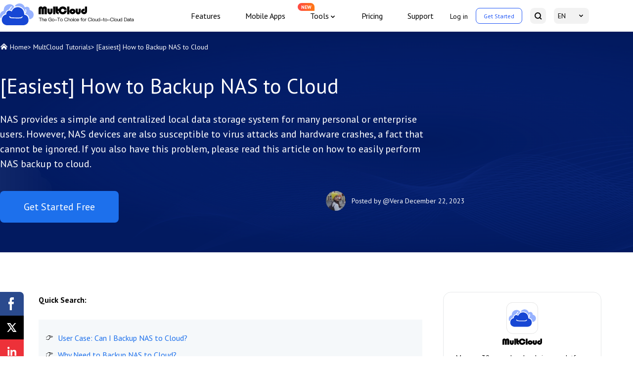

--- FILE ---
content_type: text/html
request_url: https://www.multcloud.com/tutorials/backup-nas-to-cloud-1003.html
body_size: 10403
content:
<!DOCTYPE html><html lang="en"><head>
    <script src="https://static001.multcloud.com/lib/amt.min.js" defer="" type="c9574018ed1dddf5e404a7cf-text/javascript"></script>
    <!-- Google Tag Manager -->
    <script type="c9574018ed1dddf5e404a7cf-text/javascript">(function(w,d,s,l,i){w[l]=w[l]||[];w[l].push({'gtm.start':
            new Date().getTime(),event:'gtm.js'});var f=d.getElementsByTagName(s)[0],
        j=d.createElement(s),dl=l!='dataLayer'?'&l='+l:'';j.async=true;j.src=
        'https://www.googletagmanager.com/gtm.js?id='+i+dl;f.parentNode.insertBefore(j,f);
    })(window,document,'script','dataLayer','GTM-NP2JSQN');</script>
    <!-- End Google Tag Manager -->
    <meta charset="utf-8">
    <meta name="viewport" content="width=device-width, initial-scale=1.0">
    <title>[Easiest] How to Backup NAS to Cloud</title>
    <meta name="robots" content="index,follow,all">
    <meta name="description" content="Whether it's Synology or QNAP, the tools provided in this article can help you automatically and quickly back up your NAS to clouds.">
    <meta name="keywords" content="backup nas to cloud, nas backup to cloud, backup nas drive to cloud">
    <meta name="author" content="Vera">
    <meta property="fb:app_id" content="125053511512979">

    <meta property="og:url" content="https://www.multcloud.com/tutorials/backup-nas-to-cloud-1003.html">
    <meta property="og:type" content="article">
    <meta property="og:title" content="[Easiest] How to Backup NAS to Cloud">
    <meta property="og:description" content="Whether it's Synology or QNAP, the tools provided in this article can help you automatically and quickly back up your NAS to clouds.">
    <meta property="og:image" content="https://www.multcloud.com/resource/images/tutorials-template/banner-pic@2x.png">

    <meta name="twitter:card" content="summary_large_image">
    <meta name="twitter:site" content="@multcloud">
    <meta name="twitter:creator" content="@multcloud">
    <meta name="twitter:title" content="[Easiest] How to Backup NAS to Cloud">
    <meta name="twitter:description" content="Whether it's Synology or QNAP, the tools provided in this article can help you automatically and quickly back up your NAS to clouds.">
    <meta name="twitter:image" content="https://www.multcloud.com/resource/images/tutorials-template/banner-pic@2x.png">

    <meta name="identification" content="108678">
    <link rel="shortcut icon" type="/images/x-icon" href="/favicon.ico">
    <link rel="bookmark" type="images/x-icon" href="/favicon.ico">
    <link rel="apple-touch-icon" href="/favicon.ico">
    <link rel="canonical" href="https://www.multcloud.com/tutorials/backup-nas-to-cloud-1003.html">
    <link rel="stylesheet" href="/assets/layui/css/layui.css">
    <link rel="stylesheet" href="/resource/css/main.css">
    <link rel="stylesheet" href="/resource/css/tutorials-template.css">
    <link rel="preconnect" href="https://fonts.googleapis.com">
    <link rel="preconnect" href="https://fonts.gstatic.com" crossorigin="">
    <link href="https://fonts.googleapis.com/css2?family=PT+Sans:wght@400;700&amp;display=swap" rel="stylesheet">
    <!--[if lt IE 9]>
    <script src="https://cdn.staticfile.org/html5shiv/r29/html5.min.js"></script>
    <script src="https://cdn.staticfile.org/respond.js/1.4.2/respond.min.js"></script>
    <![endif]-->
    <link rel="amphtml" href="https://www.multcloud.com/tutorials/backup-nas-to-cloud-1003.amp.html">
    <script src="https://apis.google.com/js/platform.js" async="" defer="" type="c9574018ed1dddf5e404a7cf-text/javascript"></script>
    <script type="c9574018ed1dddf5e404a7cf-text/javascript">
        (function (c, l, a, r, i, t, y) {
            c[a] = c[a] || function () { (c[a].q = c[a].q || []).push(arguments) };
            t = l.createElement(r); t.async = 1; t.src = "https://www.clarity.ms/tag/" + i;
            y = l.getElementsByTagName(r)[0]; y.parentNode.insertBefore(t, y);
        })(window, document, "clarity", "script", "cbhubgtzof");
    </script>


    <script type="application/ld+json">
    {
      "@context": "https://schema.org",
      "@type": "BreadcrumbList",
      "itemListElement": [{
        "@type": "ListItem",
        "position": 1,
        "name": "MultCloud",
        "item": "https://www.multcloud.com"
      },{
        "@type": "ListItem",
        "position": 2,
        "name": "MultCloud Tutorials",
        "item": "https://www.multcloud.com/tutorials/"
      },{
        "@type": "ListItem",
        "position": 3,
        "name": "[Easiest] How to Backup NAS to Cloud"
      }]
    }
    </script>

<script type="application/ld+json">
{
  "@context": "https://schema.org",
  "@type": "Article",
  "headline": "[Easiest] How to Backup NAS to Cloud",
  "url": "https://www.multcloud.com/tutorials/backup-nas-to-cloud-1003.html",
  "keywords": "backup nas to cloud, nas backup to cloud, backup nas drive to cloud",
  "description": "Whether it's Synology or QNAP, the tools provided in this article can help you automatically and quickly back up your NAS to clouds.",
  "image": [
    "https://www.multcloud.com/screenshot/en/sign-up-mc.png",
    "https://www.multcloud.com/screenshot/en/add-clouds/add-onedrive-and-nas.png",
    "https://www.multcloud.com/screenshot/en/cloud-backup/backup-nas-to-onedrive.png",
    "https://www.multcloud.com/assets/images/tutorials/logo.png"
],
  "mainEntityOfPage": "True",
  "publisher":{
      "@type": "Organization",
      "name": "MultCloud",
      "url": "https://www.multcloud.com/",
      "logo": {
          "@type": "ImageObject",
          "url": "https://www.multcloud.com/resource/images/logo/MC-nav-logo.svg",
          "width": "161",
          "height": "46"
      }
  },
  "dateCreated": "December 22, 2023",
  "datePublished": "December 22, 2023",
  "dateModified": "December 22, 2023",
  "author": {
    "@type":"Person",
    "name":"Vera",
    "url":"/author/vera.html"
  },
  "articleSection":"MultCloud Tutorials"
}</script>


    <script src="/assets/js/base/team/vera.js" type="c9574018ed1dddf5e404a7cf-text/javascript"></script>
<style id="post-block-css-PostDirection">#post-contents-area .post-navcon,.cke_editable .post-navcon,.content .post-navcon{margin-top:20px;padding:20px 14px;background-color:#f5f8fa;list-style:none}#post-contents-area .post-navcon:hover,.cke_editable .post-navcon:hover,.content .post-navcon:hover{-webkit-box-shadow:0 3px 5px 3px rgba(0,0,0,.1);-moz-box-shadow:0 3px 5px 3px rgba(0,0,0,.1);box-shadow:0 3px 5px 3px rgba(0,0,0,.1)}#post-contents-area .post-navcon li,.cke_editable .post-navcon li,.content .post-navcon li{padding:5px 0 5px 25px;font-size:16px;position:relative;list-style:none}#post-contents-area .post-navcon li:before,.cke_editable .post-navcon li:before,.content .post-navcon li:before{content:'👉';display:block;position:absolute;top:3px;left:0;color:#343434;border:0}#post-contents-area .post-navcon li.a-hot:after,.cke_editable .post-navcon li.a-hot:after,.content .post-navcon li.a-hot:after{content:'‍🔥';display:inline-block;width:14px;height:20px;font-size:12px;padding-left:7px;text-align:center;position:relative;color:red;right:0;line-height:17px}#post-contents-area ul.post-navcon li a{box-shadow:none;font-weight:500;color:#00adff}#post-contents-area ul.post-navcon li a:hover{background:0 0;text-decoration: underline}
</style><style id="post-block-css-QuestionFrom">.cke_editable .post-quote,.content .post-quote,.post-quote{font-family:'Myriad Pro',Segoe UI,'Helvetica Neue',Helvetica,Arial,sans-serif}.cke_editable .post-quote:after,.content .post-quote:after,.post-quote:after{content:'';display:block;overflow:hidden;visibility:hidden;clear:both;height:0}.cke_editable .post-quote>.a-fl,.content .post-quote>.a-fl,.post-quote>.a-fl{float:left}.cke_editable .post-quote>.a-fr,.content .post-quote>.a-fr,.post-quote>.a-fr{float:left;width:calc(100% - 50px)}.cke_editable .post-quote>.a-fr p,.content .post-quote>.a-fr p,.post-quote>.a-fr p{padding-left:10px;height:auto;position:relative;margin:auto;text-align:left;line-height:26px;font-size:14px;color:#848383}.cke_editable .post-quote>.a-fr p:last-child,.content .post-quote>.a-fr p:last-child,.post-quote>.a-fr p:last-child{text-align:right}.cke_editable .post-quote h4,.content .post-quote h4,.post-quote h4{padding-left:10px;font-size:16px;font-weight:700;color:#000;margin-bottom:5px}.post-quote .a-fl{width: 43px;height: 35px;background-image: url(https://www.ubackup.com/assets/images/posts/0/icon-0.png);}
</style><style id="post-block-css-FeaturesButtons">.box-btn .btn-gre {
    width: 260px;
    height: 64px;
    font-size: 20px;
    color: #fff;
    line-height: 64px;
    background: #1D70EC;
    -webkit-box-shadow: 0 10px 20px 0 rgba(29,112,236,0.2);
    box-shadow: 0 10px 20px 0 rgba(29,112,236,0.2);
    border-radius: 8px 8px 8px 8px
}

.box-btn .btn-gre:hover {
    opacity: .8
}

.box-btn .btn-gre-bd {
    width: 260px;
    height: 64px;
    font-size: 20px;
    color: #1D70EC;
    line-height: 64px;
    background: #fff;
    border: 1px solid #1D70EC;
    -webkit-box-shadow: 0 10px 20px 0 rgba(29,112,236,0.2);
    box-shadow: 0 10px 20px 0 rgba(29,112,236,0.2);
    border-radius: 8px 8px 8px 8px;
    margin-left: 40px
}

.box-btn .btn-gre-bd:hover {
    background: #1D70EC;
    color: #fff;
    opacity: .8
}
</style><style id="post-block-css-Features">.introduce {
    margin: 40px auto;
    max-width: 100%;
    width: 780px;
    background: #F2F5FF;
    border-radius: 0px 0px 20px 20px;
    border-top: 4px solid #A5C9FF;
    margin-bottom: 40px;
    padding: 40px 100px;
    text-align: center;
}
.introduce ul {
    text-align: left;
    display: inline-block;
    margin: 40px auto;
}
.introduce ul li {
    position: relative;
    padding-left: 12px;
    line-height: 24px;
}
.introduce ul li::before {
    left: 0;
    top: 10px;
    width: 4px;
    height: 4px;
    display: block;
    position: absolute;
    content: '';
    background-color: #000;
    border-radius: 50%;
}
.box-btn .btn-gre {
    width: 260px;
    height: 64px;
    font-size: 20px;
    color: #fff;
    line-height: 64px;
    background: #1D70EC;
    -webkit-box-shadow: 0 10px 20px 0 rgba(29,112,236,0.2);
    box-shadow: 0 10px 20px 0 rgba(29,112,236,0.2);
    border-radius: 8px 8px 8px 8px
}

.box-btn .btn-gre:hover {
    opacity: .8
}

.box-btn .btn-gre-bd {
    width: 260px;
    height: 64px;
    font-size: 20px;
    color: #1D70EC;
    line-height: 64px;
    background: #fff;
    border: 1px solid #1D70EC;
    -webkit-box-shadow: 0 10px 20px 0 rgba(29,112,236,0.2);
    box-shadow: 0 10px 20px 0 rgba(29,112,236,0.2);
    border-radius: 8px 8px 8px 8px;
    margin-left: 40px
}

.box-btn .btn-gre-bd:hover {
    background: #1D70EC;
    color: #fff;
    opacity: .8
}

@media(max-width:767px){
    .introduce {
        padding: 40px 30px 40px 30px;
    }
}
@media(max-width:600px){
    .box-btn{
        text-align: center;
    }
    .box-btn .btn-gre,.box-btn .btn-gre-bd{
        margin: 0 0 20px 0;
    }

}
</style>
</head>

<body>
    <!-- Google Tag Manager (noscript) -->
    <noscript><iframe src="https://www.googletagmanager.com/ns.html?id=GTM-NP2JSQN"
                      height="0" width="0" style="display:none;visibility:hidden"></iframe></noscript>
    <!-- End Google Tag Manager (noscript) -->
    <!--header-->
    <header>
        <div class="container2">
            <nav class="nav">
                <div class="logo-x">
                    <a href="/home.html" class="logo">
                        <img src="/resource/images/logo/MC-nav-logo-EN.svg" width="280" height="44" alt="" srcset="">
                    </a>
                    <div class="nav-tg">
                        <span></span>
                        <span></span>
                        <span></span>
                    </div>
                </div>
                <div class="nav-r">
                    <ul class="nav-list">
                        <li>
                            <a href="/product.html" onclick="if (!window.__cfRLUnblockHandlers) return false; ga('send','event','/product.html','click','/top-navi');" data-cf-modified-c9574018ed1dddf5e404a7cf-="">Features</a>
                        </li><li><a href="/download.html" onclick="if (!window.__cfRLUnblockHandlers) return false; ga('send','event','/download.html','click','/top-navi');" data-cf-modified-c9574018ed1dddf5e404a7cf-="">Mobile
    Apps</a></li><li class="nav-dropdown">
    <span>Tools</span>
    <div class="nav-tips">NEW</div>
    <div class="nav-dropdown-box">
      <div class="nav-dropdown-list">
        <a class="nav-dropdown-it" href="https://www.easysavevideo.com/" onclick="if (!window.__cfRLUnblockHandlers) return false; ga('send','event','https://www.easysavevideo.com/index.html','click','/top-navi');" target="_blank" data-cf-modified-c9574018ed1dddf5e404a7cf-="">
          <i class="icon icon-easy"></i>
          EasySaveVideo
        </a>
        <a class="nav-dropdown-it" href="https://www.insdownloader.com/" onclick="if (!window.__cfRLUnblockHandlers) return false; ga('send','event','https://www.insdownloader.com/index.html','click','/top-navi');" target="_blank" data-cf-modified-c9574018ed1dddf5e404a7cf-="">
          <i class="icon icon-ins"></i>
          InsDownloader
        </a>
      </div>
    </div>
  </li>
<!--                        <li><a href="/download.html"-->
<!--                               onclick='ga("send","event","/download.html","click","/top-navi");'>Mobile-->
<!--                            Apps</a></li>-->
                        <li><a href="/price.html" onclick="if (!window.__cfRLUnblockHandlers) return false; ga('send','event','/price.html','click','/top-navi');" data-cf-modified-c9574018ed1dddf5e404a7cf-="">Pricing</a>
                        </li>
                        <li><a href="/support.html" onclick="if (!window.__cfRLUnblockHandlers) return false; ga('send','event','/support.html','click','/top-navi');" data-cf-modified-c9574018ed1dddf5e404a7cf-="">Support</a>
                        </li>
                    </ul>
                    <ul class="nav-sec">
                        <li class="sec-item">
                            <a href="javascript:void(0)" class="log btn-login">Log in</a>
                        </li>
                        <li class="sec-item">
                            <a href="https://www.multcloud.com/sign" onclick="if (!window.__cfRLUnblockHandlers) return false; ga('send', 'event', 'sign up', 'click', 'en-tutorials_top-navi');" class="started" data-cf-modified-c9574018ed1dddf5e404a7cf-="">Get
                                Started</a>
                        </li>
                        <li class="sec-item">
                            <a href="https://www.multcloud.com/search.html" onclick="if (!window.__cfRLUnblockHandlers) return false; ga('send','event','/search.html','click','/top-navi');" class="serachBtn" data-cf-modified-c9574018ed1dddf5e404a7cf-="">
                                <span class="mobile-txt">Search</span> <i></i>
                            </a>
                        </li>
                        <li class="sec-item drap-navItem">
                            <a href="javascipt:;" class="currentLang"> EN </a>
                            <div class="drap-dwon" data-drop="langList">
                                <ul class="langMenu">
                                    <li>
                                        <a href="/de/" onclick="if (!window.__cfRLUnblockHandlers) return false; ga('send','event','/de/index.html','click','/top-navi');" data-cf-modified-c9574018ed1dddf5e404a7cf-="">Deutsch</a>
                                    </li>
                                    <li> <a href="/fr/" onclick="if (!window.__cfRLUnblockHandlers) return false; ga('send','event','/fr/index.html','click','/top-navi');" data-cf-modified-c9574018ed1dddf5e404a7cf-="">Français</a>
                                    </li>
                                    <li> <a href="/pt/" onclick="if (!window.__cfRLUnblockHandlers) return false; ga('send','event','/pt/index.html','click','/top-navi');" data-cf-modified-c9574018ed1dddf5e404a7cf-="">Português</a>
                                    </li>
                                    <li> <a href="/it/" onclick="if (!window.__cfRLUnblockHandlers) return false; ga('send','event','/it/index.html','click','/top-navi');" data-cf-modified-c9574018ed1dddf5e404a7cf-="">Italiano</a>
                                    </li>
                                    <li> <a href="/es/" onclick="if (!window.__cfRLUnblockHandlers) return false; ga('send','event','/es/index.html','click','/top-navi');" data-cf-modified-c9574018ed1dddf5e404a7cf-="">Español</a>
                                    </li>
                                    <li> <a href="/jp/" onclick="if (!window.__cfRLUnblockHandlers) return false; ga('send','event','/jp/index.html','click','/top-navi');" data-cf-modified-c9574018ed1dddf5e404a7cf-="">日本語</a></li>
                                    <li> <a href="/tw/" onclick="if (!window.__cfRLUnblockHandlers) return false; ga('send','event','/tw/index.html','click','/top-navi');" data-cf-modified-c9574018ed1dddf5e404a7cf-="">繁體中文</a></li>
                                    <li> <a href="/cn/" onclick="if (!window.__cfRLUnblockHandlers) return false; ga('send','event','/cn/index.html','click','/top-navi');" data-cf-modified-c9574018ed1dddf5e404a7cf-="">简体中文</a></li>
                                </ul>
                            </div>
                        </li>
                    </ul>
                </div>

            </nav>
        </div>
    </header>
    <!--/header-->
    <!--content-->
    <div class="banner">
        <div class="container2">
            <div class="breadcrumbs">
                <p class="f-fs14">
                    <span class="icon-home"></span>
                    <a href="/">Home</a>&gt;
                    <a href="/tutorials/">MultCloud Tutorials</a>&gt;
                    <span>[Easiest] How to Backup NAS to Cloud</span>
                </p>
            </div>
            <h1>
                [Easiest] How to Backup NAS to Cloud
            </h1>

            <p class="des f-fs20">
                NAS provides a simple and centralized local data storage system for many personal or enterprise users. However, NAS devices are also susceptible to virus attacks and hardware crashes, a fact that cannot be ignored. If you also have this problem, please read this article on how to easily perform NAS backup to cloud.
            </p>
            <div class="article-summary">
                <div class="left">
                    <a href="https://www.multcloud.com/sign" onclick="if (!window.__cfRLUnblockHandlers) return false; ga('send', 'event', 'sign up','click', 'en-tutorials_banner');" class="btn btn-bl f-fs20" data-cf-modified-c9574018ed1dddf5e404a7cf-="">Get Started Free</a>
                </div>
                <div class="right">
                    <!-- description -->
                    <div class="author-info mobile-block">
                        
                        <p>
                            <img src="/images/author/Vera.jpg" alt="Author Vera" width="40" height="40">

                        </p>
                        <div>
                            
                            <p class="author">Posted by
                                <a rel="nofollow" href="/author/vera.html" target="_blank">@Vera</a>
                            </p>
                            
                            <p class="pub-time">
                                <span class="pub-at">December 22, 2023</span>
                            </p>
                        </div>
                    </div>
                </div>

            </div>
        </div>
    </div>
    <div class="article-content">
        <div class="share">
            <div class="ic-facebook"></div>
            <div class="ic-twitter"></div>
            <div class="ic-ins"></div>
            <div class="ic-pinterest"></div>
        </div>
        <div class="container2">

            <div class="left">
                <input type="hidden" value="6310" id="postId">
                <div class="post-area" id="post-contents-area">
                    <!--ART_CONTENT-->
                    <input id="post_function" value="任务类型-cloud backup-/" type="hidden">
<input id="post_maintainer" value="|2023-12-22 14:20:49" type="hidden">
<p><strong>Quick Search:</strong></p>

<ul class="post-navcon" data-block-name="PostDirection">
	<li><a href="#section-1" onclick="if (!window.__cfRLUnblockHandlers) return false; ga('send', 'event', 'turotials navi', 'scroll', 'en-tutorials_content');" data-cf-modified-c9574018ed1dddf5e404a7cf-="">User Case: Can I Backup NAS to Cloud?</a></li>
	<li><a href="#section-2" onclick="if (!window.__cfRLUnblockHandlers) return false; ga('send', 'event', 'turotials navi', 'scroll', 'en-tutorials_content');" data-cf-modified-c9574018ed1dddf5e404a7cf-="">Why Need to Backup NAS to Cloud?</a></li>
	<li class="a-hot"><a href="#section-3" onclick="if (!window.__cfRLUnblockHandlers) return false; ga('send', 'event', 'turotials navi', 'scroll', 'en-tutorials_content');" data-cf-modified-c9574018ed1dddf5e404a7cf-="">Best Way to Backup NAS to Cloud | MultCloud</a></li>
	<li><a href="#section-4" onclick="if (!window.__cfRLUnblockHandlers) return false; ga('send', 'event', 'turotials navi', 'scroll', 'en-tutorials_content');" data-cf-modified-c9574018ed1dddf5e404a7cf-="">Conclusion</a></li>
	<li><a href="#section-5" onclick="if (!window.__cfRLUnblockHandlers) return false; ga('send', 'event', 'turotials navi', 'scroll', 'en-tutorials_content');" data-cf-modified-c9574018ed1dddf5e404a7cf-="">FAQs</a></li>
</ul>

<p><a id="section-1" name="section-1"></a></p>

<h2>User Case: Can I Backup NAS to Cloud?</h2>

<div class="post-quote" data-block-name="QuestionFrom">
<div class="a-fl">&nbsp;</div>

<div class="a-fr">
<p>Wondering if anyone knows if it's possible to back up my NAS to the cloud? I've got a Synology DiskStation at home and I'd like to have a backup on a cloud service like Dropbox or Google Drive. Is there a way to do this without too much hassle?</p>

<p>&nbsp;</p>
</div>
</div>

<p><a id="section-2" name="section-2"></a></p>

<h2>Why Need to Backup NAS to Cloud?</h2>

<p>Backup NAS data to the cloud offers numerous advantages, including accessibility, disaster recovery, and scalability. It ensures data safety even if the NAS encounters issues.</p>

<ul>
	<li><b>Data Safety:</b> Cloud backups protect your files from physical damage or loss, like theft or disasters at your location.</li>
	<li><b>Accessibility:</b> Cloud storage lets you access your data from anywhere with an internet connection, for example, you can <a href="https://www.multcloud.com/tutorials/connect-to-synology-nas-remotely-1003.html" target="_blank" title="Connect to Synology NAS Remotely">connect to Synology NAS remotely</a> if your NAS is inaccessible.</li>
	<li><b>Scalability:</b> Cloud services offer flexible storage options, allowing you to easily expand backup space as needed.</li>
	<li><b>Redundancy:</b> Having a backup in the cloud ensures redundancy, so if something happens to your NAS, your data is still secure and retrievable.</li>
</ul>

<p><a id="section-3" name="section-3"></a></p>

<h2>Best Way to Backup NAS to Cloud | MultCloud</h2>

<p><a href="https://www.multcloud.com" target="_blank" title="MultCloud">MultCloud</a> emerges as a robust solution for NAS backup to the cloud. Its user-friendly interface, multi-platform support, and seamless integration with various cloud services make it a standout choice. And, it enables seamless data transfer, backup and <a href="https://www.multcloud.com/tutorials/sync-between-cloud-storage-1004.html" target="_blank" title="Sync between Cloud Storage">sync between cloud storage</a> and NAS platforms.</p>

<p>MultCloud supports the 6 best <a href="https://www.multcloud.com/tutorials/cloud-backup-for-synology-nas-1003.html" target="_blank" title="Cloud Backup for Synology NAS">cloud backup for Synology NAS</a> or QNAP, such as Backblaze, NAS, Amazon S3, Google Drive, pCloud, and Wasabi. And, the "Cloud Backup" feature in MultCloud can help you back up your NAS data to the cloud smoothly.</p>

<p style="border:2px dashed #6633ff; padding:10px;"><strong>✔️Automatic Backup: </strong>You can set the time to run backup tasks automatically.<br>
<strong>✔️Easy Backup: </strong>You can enable the backup process in just a few steps.<br>
<strong>✔️Fast Backup:</strong> It only backs up modified content, saving time and traffic.<br>
<strong>✔️Custom Backup:</strong> You can view the backup version at any time and restore it when needed.<br>
<strong>✔️Offline Backup: </strong>Tasks can still be performed after the device is turned off.</p>

<div class="box-btn box-btn1" data-block-name="FeaturesButtons"><a class="btn-gre" href="https://www.multcloud.com/sign" onclick="if (!window.__cfRLUnblockHandlers) return false; ga('send', 'event', 'sign up', 'click', 'en-tutorials_content');" data-cf-modified-c9574018ed1dddf5e404a7cf-="">Get Started Free</a><a class="btn-gre-bd" href="https://www.multcloud.com/price" onclick="if (!window.__cfRLUnblockHandlers) return false; ga('send', 'event', 'price', 'click', 'en-tutorials_content');" data-cf-modified-c9574018ed1dddf5e404a7cf-="">View Premium Features</a></div>

<p>How to use the "Cloud Backup" feature to backup NAS to the cloud? Let’s take a backup NAS to OneDrive as an example.</p>

<p>Step 1. <a href="https://www.multcloud.com/sign" target="_blank" title="Register">Register</a> a MultCloud account using your email address. Alternatively, you can log in directly using your Google, Facebook or Apple ID.</p>

<div class="align-center">
<figure class="image-captioned"><a target="_blank" class="artimg" href="https://www.multcloud.com/screenshot/en/sign-up-mc.png" title="Sign Up"><img alt="Sign Up" height="412" src="/screenshot/en/sign-up-mc.png" width="700" title="Sign Up" class="lazyload"></a>
<figcaption>Sign Up</figcaption>
</figure>
</div>

<p>Step 2. Go to "<b>Add Cloud</b>" on the left sidebar, click the OneDrive icon and grant MultCloud permission to link your OneDrive account.</p>

<div class="align-center">
<figure class="image-captioned"><a target="_blank" class="artimg" href="https://www.multcloud.com/screenshot/en/add-clouds/add-onedrive-and-nas.png" title="Add OneDrive and NAS"><img alt="Add OneDrive and NAS" height="331" src="/screenshot/en/add-clouds/add-onedrive-and-nas.png" width="700" title="Add OneDrive and NAS" class="lazyload"></a>
<figcaption>Add OneDrive and NAS</figcaption>
</figure>
</div>

<div class="mynote">
<p><strong>Notes:</strong></p>

<ul>
	<li style="text-align: justify;">You can also add your other cloud accounts to MultCloud, so that you can <a href="https://www.multcloud.com/tutorials/manage-multiple-cloud-storage-accounts-1234.html" target="_blank" title="Manage Multiple Cloud Storage Accounts">manage your multiple cloud storage accounts</a> on the same interface and quickly transfer, sync or back up data between them.</li>
	<li style="text-align: justify;">MultCloud does not limit NAS service providers, so you can add Synology and QNAP, or even <a href="https://www.multcloud.com/tutorials/backup-qnap-to-synology-1003.html" target="_blank" title="Backup QNAP to Synology">backup QNAP to Synology</a>.</li>
</ul>
</div>

<p>Step 3. Now, go to "<b>Cloud Backup</b>" in the left sidebar. Then select NAS or a subdirectory therein as the source and OneDrive or a subdirectory therein as the destination. Finally, click on the "<b>Backup Now</b>" tab to enable the backup.</p>

<div class="align-center">
<figure class="image-captioned"><a target="_blank" class="artimg" href="https://www.multcloud.com/screenshot/en/cloud-backup/backup-nas-to-onedrive.png" title="Backup NAS to OneDrive"><img alt="Backup NAS to OneDrive" height="323" src="/screenshot/en/cloud-backup/backup-nas-to-onedrive.png" width="700" title="Backup NAS to OneDrive" class="lazyload"></a>
<figcaption>Backup NAS to OneDrive</figcaption>
</figure>
</div>

<div class="mynote">
<p><b>Notes:</b></p>

<ul>
	<li>File filtering and email notification can be set in "<b>Options</b>".</li>
	<li>"<b>Schedule</b>" is where you set a specific time to allow the system to automatically back up data.</li>
	<li>If you need to stop automatic backup or set up data recovery, please go to "<b>Task Lis</b>t" to find the corresponding task settings.</li>
	<li>MultCloud also supports other practical functions to help you complete data migration faster.</li>
</ul>
</div>

<div class="introduce" data-block-name="Features"><img alt="" src="https://www.multcloud.com/assets/images/tutorials/logo.png">
<ul>
	<li><b>Cloud Transfer:</b> Automatically transfer personal or business data to another account, e.g. <a href="https://www.multcloud.com/tutorials/google-drive-to-s3-1003.html" target="_blank" title="Google Drive to S3">Google Drive to S3</a>.</li>
	<li><b>Team Transfer:</b> Batch migration of sub-account data under an enterprise account, e.g. <a href="https://www.multcloud.com/tutorials/how-to-transfer-google-workspace-to-another-account-1003.html" target="_blank" title="Migrate Google Workspace to Another Account">migrate Google Workspace to another account</a>.</li>
	<li><b>Cloud Sync:</b> Synchronize data from two or more accounts in real time, e.g. <a href="https://www.multcloud.com/tutorials/sync-google-photos-to-synology-1003.html" target="_blank" title="Sync Google Photos to Synology">sync Google Photos to Synology</a>.</li>
	<li><b>Email Migration:</b> <a href="https://www.multcloud.com/tutorials/how-to-save-emails-when-leaving-a-job-1003.html" target="_blank" title="How to Save Emails when Leaving a Job">Save emails when leaving a job</a>, support attachment migration and PDF conversion.</li>
	<li><b>Remote Upload:</b> Directly parse network data to the cloud, such as adorable cat photos.</li>
</ul>

<div class="box-btn"><a class="btn-gre" href="https://www.multcloud.com/sign" onclick="if (!window.__cfRLUnblockHandlers) return false; ga('send', 'event', '/sign', 'sign up', 'en-tutorial');" data-cf-modified-c9574018ed1dddf5e404a7cf-="">Get Started Free</a><a class="btn-gre-bd" href="https://www.multcloud.com/price" onclick="if (!window.__cfRLUnblockHandlers) return false; ga('send', 'event', '/price', 'click', 'en-tutorial');" data-cf-modified-c9574018ed1dddf5e404a7cf-="">View Premium Features</a></div>
</div>

<p><a id="section-4" name="section-4"></a></p>

<h2>Conclusion</h2>

<p>In conclusion, backing up NAS to the cloud using MultCloud presents a comprehensive and secure solution for safeguarding valuable data. Its user-friendly interface, robust security measures, and seamless data transfer capabilities make it an ideal choice for efficient NAS backup.</p>

<p><a id="section-5" name="section-5"></a></p>

<h2>FAQs</h2>

<p><b>Q: Can I back up more than one NAS device with MultCloud?</b></p>

<p>A: Yes, MultCloud allows backup for multiple NAS devices to your cloud account. You can easily manage backups for different NAS sources once they're backed up to cloud accounts.</p>

<p><b>Q: Does MultCloud work with all major cloud storage services?</b></p>

<p>A: Yes, MultCloud is compatible with popular services like Google Drive, Dropbox, OneDrive, iCloud Drive, Wasabi and others, giving you options to choose where to back up your NAS data. For example, you can <a href="https://www.multcloud.com/tutorials/backup-nas-to-icloud-1003.html" target="_blank" title="Backup NAS to iCloud">backup NAS to iCloud</a>.</p>

<p><b>Q: How often should I back up NAS data using MultCloud?</b></p>

<p>A: It depends on your data's importance. For critical data, consider daily or weekly backups to minimize potential loss.</p>

<p><b>Q: Can I access older versions of files backed up by MultCloud?</b></p>

<p>A: Absolutely. MultCloud supports file versioning, allowing access to previous file versions for recovery if needed.</p>

<p><b>Q: Is there a limit to the data I can back up with MultCloud?</b></p>

<p>A: Yes, it depends on your subscription plan. Higher plans offer more storage for backing up NAS data to the cloud.</p>
                    <!--ART_CONTENT-->
                    <div class="page-next">
                        <p><a class="xl-page-link xl-page-right" href="https://www.multcloud.com/tutorials/qnap-backup-to-backblaze-1003.html" onclick="if (!window.__cfRLUnblockHandlers) return false; ga('send', 'event', 'next-page', 'click', 'next-page');" data-cf-modified-c9574018ed1dddf5e404a7cf-="">Next Page</a></p>
                    </div>
                </div>

                <div class="sup-box">
                    <h3 class="sup-tt">MultCloud Supports Clouds</h3>
                    <ul class="cloudlist">
                        <li data="position-item">
                            <a href="/support-clouds/google-drive.html">
                                <p>Google Drive</p>
                            </a>
                        </li>
                        <li data="position-item">
                            <a href="/support-clouds/google-drive-for-g-suite.html">
                                <p>Google Workspace</p>
                            </a>
                        </li>
                        <li data="position-item">
                            <a href="/support-clouds/onedrive.html">
                                <p>OneDrive</p>
                            </a>
                        </li>
                        <li data="position-item">
                            <a href="/support-clouds/onedrive-business.html">
                                <p>OneDrive for Business</p>
                            </a>
                        </li>
                        <li data="position-item">
                            <a href="/support-clouds/sharepoint.html">
                                <p>SharePoint</p>
                            </a>
                        </li>
                        <li data="position-item">
                            <a href="/support-clouds/dropbox.html">
                                <p>Dropbox </p>
                            </a>
                        </li>
                        <li data="position-item">
                            <a href="/support-clouds/dropbox-business.html">
                                <p>Dropbox Business</p>
                            </a>
                        </li>
                        <li data="position-item">
                            <a href="/support-clouds/mega.html">
                                <p>MEGA</p>
                            </a>
                        </li>
                        <li data="position-item">
                            <a href="/support-clouds/google-photos.html">
                                <p>Google Photos</p>
                            </a>
                        </li>
                        <li data="position-item">
                            <a href="/support-clouds/icloud-photos.html">
                                <p>iCloud Photos</p>
                            </a>
                        </li>
                        <li data="position-item">
                            <a href="/support-clouds/ftp.html">
                                <p>FTP </p>
                            </a>
                        </li>
                        <li data="position-item">
                            <a href="/support-clouds/box.html">
                                <p>box</p>
                            </a>
                        </li>
                        <li data="position-item">
                            <a href="/support-clouds/box-for-business.html">
                                <p>box for Business</p>
                            </a>
                        </li>
                        <li data="position-item">
                            <a href="/support-clouds/pcloud.html">
                                <p>pCloud </p>
                            </a>
                        </li>
                        <li data="position-item">
                            <a href="/support-clouds/baidu.html">
                                <p>Baidu </p>
                            </a>
                        </li>
                        <li data="position-item">
                            <a href="/support-clouds/flickr.html">
                                <p>Flickr </p>
                            </a>
                        </li>
                        <li data="position-item">
                            <a href="/support-clouds/hidrive.html">
                                <p>HiDrive </p>
                            </a>
                        </li>
                        <li data="position-item">
                            <a href="/support-clouds/yandex.html">
                                <p>Yandex </p>
                            </a>
                        </li>
                        <li data="position-item">
                            <a href="/support-clouds/nas.html">
                                <p>NAS</p>
                            </a>
                        </li>
                        <li data="position-item">
                            <a href="/support-clouds/webdav.html">
                                <p>WebDAV</p>
                            </a>
                        </li>
                        <li data="position-item">
                            <a href="/support-clouds/mediafire.html">
                                <p>MediaFire</p>
                            </a>
                        </li>
                        <li data="position-item">
                            <a href="/support-clouds/icloud-drive.html">
                                <p>iCloud Drive</p>
                            </a>
                        </li>
                        <li data="position-item">
                            <a href="#">
                                <p>WEB.DE</p>
                            </a>
                        </li>
                        <li data="position-item">
                            <a href="/support-clouds/evernote.html">
                                <p>Evernote</p>
                            </a>
                        </li>
                        <li data="position-item">
                            <a href="/support-clouds/amazons3.html">
                                <p>Amazon S3</p>
                            </a>
                        </li>
                        <li data="position-item">
                            <a href="/support-clouds/wasabi.html">
                                <p>Wasabi</p>
                            </a>
                        </li>
                        <li data="position-item">
                            <a href="/support-clouds/cubby.html">

                            </a>
                        </li>
                        <li data="position-item">
                            <a href="/support-clouds/owncloud.html">
                                <p>ownCloud </p>
                            </a>
                        </li>
                        <li data="position-item">
                            <a href="/support-clouds/mysql.html">
                                <p>MySQL </p>
                            </a>
                        </li>
                        <li data="position-item">
                            <a href="/support-clouds/egnyte.html">
                                <p>Egnyte </p>
                            </a>
                        </li>
                        <li data="position-item">
                            <a href="/support-clouds/putio.html">
                                <p>Putio</p>
                            </a>
                        </li>
                        <li data="position-item">
                            <a href="/support-clouds/adrive.html">
                                <p>ADrive </p>
                            </a>
                        </li>
                        <li data="position-item">
                            <a href="/support-clouds/sugarsync.html">
                                <p>SugarSync </p>
                            </a>
                        </li>
                        <li data="position-item">
                            <a href="/support-clouds/backblaze.html">
                                <p>Backblaze </p>
                            </a>
                        </li>
                        <li data="position-item">
                            <a href="/support-clouds/cloudme.html">
                                <p>CloudMe </p>
                            </a>
                        </li>
                        <li data="position-item">
                            <a href="/support-clouds/mydrive.html">
                                <p>MyDrive </p>
                            </a>
                        </li>
                        <li data="position-item">
                            <a href="/support-clouds/cubby.html">
                                <p>Cubby </p>
                            </a>
                        </li>
                    </ul>
                    <div class="addCloudsBox">
                        <div class="addClouds"><a href="/sign.html" onclick="if (!window.__cfRLUnblockHandlers) return false; ga('send', 'event', 'sign up','click', 'en-tutorials_bottom');" data-cf-modified-c9574018ed1dddf5e404a7cf-="">Add Your Clouds Now</a>
                        </div>
                    </div>

                </div>

            </div>
            <div class="right">
                <div class="a-sidebar">
                    <div class="side-item side-sign-box">
                        <img src="/resource/images/tutorials-template/MC-logo1.svg" width="100" height="108" alt="MultCloud Logo" title="MultCloud Logo">
                        <p class="des">Manage 30+ popular clouds in one platform.</p>
                        <a href="https://www.multcloud.com/sign" onclick="if (!window.__cfRLUnblockHandlers) return false; ga('send', 'event', 'sign up', 'click', 'en-tutorials_right');" data-cf-modified-c9574018ed1dddf5e404a7cf-="">Sign up
                            Free</a>
                        <p class="security">100% secure</p>
                    </div>
                    <div class="side-item2">
                        <div class="rele">
                            New Release
                        </div>
                        <h3>
                            Instagram Downloader
                        </h3>
                        <p class="des">
                            Effortlessly download and save Instagram posts, reels, stories, and highlights to manage your favorite content anytime.
                        </p>
                        <a href="https://www.multcloud.com/sign" onclick="if (!window.__cfRLUnblockHandlers) return false; ga('send', 'event', 'sign up', 'click', 'en-tutorials_new-function');" data-cf-modified-c9574018ed1dddf5e404a7cf-="">Get Started for Free</a>
                    </div>
                    <div class="side-item3"><div id="am-related-articles"><p>You May Also Like</p><ul><li><a href="https://www.multcloud.com/tutorials/sync-nas-to-google-drive-7283.html" onclick="if (!window.__cfRLUnblockHandlers) return false; ga('send', 'event', 'also-like', 'click', 'also-like-2');" target="_blank" data-cf-modified-c9574018ed1dddf5e404a7cf-="">2 Free Ways to Sync NAS to Google Drive</a></li><li><a href="https://www.multcloud.com/tutorials/sync-dropbox-with-nas-7283.html" onclick="if (!window.__cfRLUnblockHandlers) return false; ga('send', 'event', 'also-like', 'click', 'also-like-3');" target="_blank" data-cf-modified-c9574018ed1dddf5e404a7cf-="">2 Top Ways to Sync Dropbox with NAS</a></li><li><a href="https://www.multcloud.com/tutorials/sync-icloud-photos-to-synology-nas-1003.html" onclick="if (!window.__cfRLUnblockHandlers) return false; ga('send', 'event', 'also-like', 'click', 'also-like-3');" target="_blank" data-cf-modified-c9574018ed1dddf5e404a7cf-="">[Real Time] Sync iCloud Photos to Synology NAS</a></li><li><a href="https://www.multcloud.com/tutorials/backup-qnap-to-pcloud-1003.html" onclick="if (!window.__cfRLUnblockHandlers) return false; ga('send', 'event', 'also-like', 'click', 'also-like-4');" data-cf-modified-c9574018ed1dddf5e404a7cf-="">How to Backup QNAP to pCloud</a></li></ul></div></div>
                </div>
            </div>
        </div>

    </div>
    <!--/content-->
    <!--footer-->
    <footer class="footer">
        <div class="container2">
            <div class="footer-nav">
                <div class="footer-nav-l">
                    <div class="nav-ft">
                        <div class="nav-ft-tit">
                            MultCloud
                        </div>
                        <div class="nav-ft-list">
<!--                            <div class="nav-ft-item">-->
<!--                                <a href="/download"-->
<!--                                   onclick='ga(" send","event","/download/","click","/bottom-navi");'>Mobile-->
<!--                                    App</a>-->
<!--                            </div>-->
                            <div class="nav-ft-item">
    <a href="/download" onclick="if (!window.__cfRLUnblockHandlers) return false; ga(' send','event','/download/','click','/bottom-navi');" data-cf-modified-c9574018ed1dddf5e404a7cf-="">Mobile
        App</a>
</div><div class="nav-ft-item">
                                <a href="/product.html" onclick="if (!window.__cfRLUnblockHandlers) return false; ga(' send','event','/product.html','click','/bottom-navi');" data-cf-modified-c9574018ed1dddf5e404a7cf-="">Features</a>
                            </div>
                            <div class="nav-ft-item">
                                <a href="/price.html" onclick="if (!window.__cfRLUnblockHandlers) return false; ga(' send','event','/price.html','click','/bottom-navi');" data-cf-modified-c9574018ed1dddf5e404a7cf-="">Pricing</a>
                            </div>
                            <div class="nav-ft-item">
                                <a href="/security.html" onclick="if (!window.__cfRLUnblockHandlers) return false; ga(' send','event','/security.html','click','/bottom-navi');" data-cf-modified-c9574018ed1dddf5e404a7cf-="">Security</a>
                            </div>
                            <div class="nav-ft-item">
                                <a href="/support-clouds/index.html" onclick="if (!window.__cfRLUnblockHandlers) return false; ga(' send','event','/support-clouds/index.html','click','/bottom-navi');" data-cf-modified-c9574018ed1dddf5e404a7cf-="">Supported
                                    Clouds</a>
                            </div>
                        </div>

                    </div>
                    <div class="nav-ft">
                        <div class="nav-ft-tit">
                            Help Center
                        </div>
                        <div class="nav-ft-list">
                            <div class="nav-ft-item">
                                <a href="/support" onclick="if (!window.__cfRLUnblockHandlers) return false; ga(' send','event','/support.html','click','/bottom-navi');" data-cf-modified-c9574018ed1dddf5e404a7cf-="">Support</a>
                            </div>
                            <div class="nav-ft-item">
                                <a href="/help/" onclick="if (!window.__cfRLUnblockHandlers) return false; ga(' send','event','/help/index.html','click','/bottom-navi');" data-cf-modified-c9574018ed1dddf5e404a7cf-="">Help Guides</a>
                            </div>
                            <div class="nav-ft-item">
                                <a href="/tutorials/" onclick="if (!window.__cfRLUnblockHandlers) return false; ga(' send','event','/tutorials/index.html','click','/bottom-navi');" data-cf-modified-c9574018ed1dddf5e404a7cf-="">Tutorials</a>
                            </div>
                            <div class="nav-ft-item">
                                <a href="http://forum.multcloud.com/" onclick="if (!window.__cfRLUnblockHandlers) return false; ga(' send','event','https:\/\/forum.multcloud.com','click','/bottom-navi');" data-cf-modified-c9574018ed1dddf5e404a7cf-="">Forum</a>
                            </div>
                            <div class="nav-ft-item">
                                <a href="/changelog" onclick="if (!window.__cfRLUnblockHandlers) return false; ga(' send','event','/changelog.html','click','/bottom-navi');" data-cf-modified-c9574018ed1dddf5e404a7cf-="">Changelog</a>
                            </div>
                        </div>

                    </div>
                    <div class="nav-ft">
                        <div class="nav-ft-tit">
                            Company
                        </div>
                        <div class="nav-ft-list">
                            <div class="nav-ft-item">
                                <a href="/about" onclick="if (!window.__cfRLUnblockHandlers) return false; ga(' send','event','/about.html','click','/bottom-navi');" data-cf-modified-c9574018ed1dddf5e404a7cf-="">About
                                    us</a>
                            </div>
                            <div class="nav-ft-item">
                                <a href="/reviews" onclick="if (!window.__cfRLUnblockHandlers) return false; ga(' send','event','/reviews.html','click','/bottom-navi');" data-cf-modified-c9574018ed1dddf5e404a7cf-="">Reviews</a>
                            </div>
                            <div class="nav-ft-item">
                                <a href="/affiliate" onclick="if (!window.__cfRLUnblockHandlers) return false; ga(' send','event','/affiliate/','click','/bottom-navi');" data-cf-modified-c9574018ed1dddf5e404a7cf-="">Affiliate
                                    Program</a>
                            </div>
                        </div>
                    </div>
                </div>

                <div class="footer-nav-r">
                    <a href="" class="footer-logo">
                        <img src="/resource/images/logo/MC-bottompage-logo-mc-white.svg" width="262" height="56" alt="" srcset="">
                    </a>
                    <div class="contact">
                        <div class="ft-info">
                            <i class="email"></i>
                            support@multcloud.com
                        </div>
                        <div class="ft-info">
                            <i class="local"></i>Unit 83, 3/F, Yau Lee Center No. <br> 45 Hoi Yuen Road Kwun Tong,Kowloon.HK
                        </div>
                    </div>

                    <div class="followInfo">
                        <a href="https://twitter.com/multcloud" class="followLink">

                        </a>
                        <a href="https://www.facebook.com/multcloud" class="followLink followLink-2">
                        </a>
                        <div class="upvote">
                            Follow 4.7K
                        </div>
                    </div>
                </div>
            </div>
            <div class="footer-bot">
                <p class="bot-txt">© 2012-2026 MultCloud. All rights reserved.</p>
                <div class="bot-rt">
                    <a href="/policy.html" onclick="if (!window.__cfRLUnblockHandlers) return false; ga('send','event','/policy.html','click','/bottom-navi');" data-cf-modified-c9574018ed1dddf5e404a7cf-="">Privacy
                        Policy</a>
                    <span class="line">|</span>
                    <a href="/terms.html" onclick="if (!window.__cfRLUnblockHandlers) return false; ga('send','event','/terms.html','click','/bottom-navi');" data-cf-modified-c9574018ed1dddf5e404a7cf-="">Terms of
                        Use</a>
                </div>
            </div>
        </div>

    </footer>
    <!--/footer-->
    <!--script-->
    <script src="/assets/js/base/jquery-2.1.4.min.js" type="c9574018ed1dddf5e404a7cf-text/javascript"></script>
    <script src="/assets/layui/layui.js" type="c9574018ed1dddf5e404a7cf-text/javascript"></script>
    <script src="/assets/js/base/jquery.cookie.js" type="c9574018ed1dddf5e404a7cf-text/javascript"></script>
    <script src="/resource/js/main.js" type="c9574018ed1dddf5e404a7cf-text/javascript"></script>
    <script async="" defer="" src="https://assets.pinterest.com/js/pinit.js" type="c9574018ed1dddf5e404a7cf-text/javascript"></script>
    <script src="/resource/js/tutorials-share.js" type="c9574018ed1dddf5e404a7cf-text/javascript"></script>
    <script type="c9574018ed1dddf5e404a7cf-text/javascript">
        "use strict";

        function _defineProperty(e, t, i) {
            return t in e ? Object.defineProperty(e, t, {
                value: i,
                enumerable: !0,
                configurable: !0,
                writable: !0
            }) : e[t] = i, e
        }
        layui.use(["element", "flow", "layer"], function() {
            layui.element;
            layui.flow.lazyimg(), $("#post-contents-area img").on("click", function() {
                var e, t = "<img src='" + $(this).attr("src") + "' />";
                layer.open((_defineProperty(e = {
                    type: 1,
                    title: !1,
                    shade: [.8, "#000000"],
                    area: ["auto", "auto"]
                }, "area", [t.width + "px", t.height + "px"]), _defineProperty(e, "content", t), e));
                return false;
            })
        });
    </script>
    <!--/script-->




<script src="/cdn-cgi/scripts/7d0fa10a/cloudflare-static/rocket-loader.min.js" data-cf-settings="c9574018ed1dddf5e404a7cf-|49" defer></script><script defer src="https://static.cloudflareinsights.com/beacon.min.js/vcd15cbe7772f49c399c6a5babf22c1241717689176015" integrity="sha512-ZpsOmlRQV6y907TI0dKBHq9Md29nnaEIPlkf84rnaERnq6zvWvPUqr2ft8M1aS28oN72PdrCzSjY4U6VaAw1EQ==" data-cf-beacon='{"version":"2024.11.0","token":"427faaec8e644a26905f34157103c78a","server_timing":{"name":{"cfCacheStatus":true,"cfEdge":true,"cfExtPri":true,"cfL4":true,"cfOrigin":true,"cfSpeedBrain":true},"location_startswith":null}}' crossorigin="anonymous"></script>
</body></html>

--- FILE ---
content_type: text/html
request_url: https://www.multcloud.com/xmas-popup-2025-sale.html?tutorials
body_size: 1097
content:
<!DOCTYPE html><html lang="en" style="height:100%"><head><meta charset="utf-8"><title>MultCloud | Best Free Multiple Cloud Storage Manager</title><meta name="Description" content="Multiple Cloud Storage Manager: Migrate, move, sync, copy, backup and transfer cloud files with MultCloud, which supports Dropbox, Box, Google Drive, Mega, OneDrive and FTP, etc."><meta name="Keywords" content="multiple cloud storage manager, multi cloud manager, manage multiple cloud storage accounts, free cloud file manager"><link rel="canonical" href="https://www.multcloud.com/xmas-popup-2025-sale.html"><link rel="stylesheet" href="/assets/css/main.css"><link rel="stylesheet" href="/resource/css/sale-price.css"><link rel="stylesheet" href="/resource/css/sale-price-xmas-2025.css"><link rel="preload" as="image" href="/resource/images/sale-price/2025/xmas/bg_pop_en.png"><link rel="preload" as="image" href="/resource/images/sale-price/2025/xmas/bg_phone_pop_en.png"></head><body class="sale-price-popup"><noscript><iframe src="https://www.googletagmanager.com/ns.html?id=GTM-NP2JSQN" height="0" width="0" style="display:none;visibility:hidden"></iframe></noscript><div class="f-tac sale-p-p-m-body f-hide" id="xmas-sale-popup-mobile"><div class="sale-p-p-m-content"><div class="sale-p-p-m-title">MultCloud Xmas Sale</div><div class="sale-p-p-m-message">Cloud Transfers Made Merry — Save Up to 70% This Christmas Season!</div><div class="sale-p-p-m-btn" data-type="1" data-item="goSale" onclick="if (!window.__cfRLUnblockHandlers) return false; ga(&quot;send&quot;,&quot;event&quot;,&quot;/xmas-2025-sale.html&quot;,&quot;click&quot;,&quot;/xmas-2025-sale.html&quot;)" data-cf-modified-13560d7f4f23c17a1ef01c01-=""><div class="btn-txt">SHOP NOW</div></div></div></div><div class="f-tac sale-p-p-body f-hide" id="xmas-sale-popup" data-elem="changeModelWrap"><div class="sale-p-p-content"><div class="sale-p-p-content-title">MultCloud Xmas Sale</div><div class="sale-p-p-content-message">From MultCloud with Joy — Wishing You a Merry Christmas with Up to <span>70% Savings</span> and <span>50GB Free</span> Transfer Traffic!</div><div class="sale-p-p-content-btn" data-type="1" data-item="goSale" onclick="if (!window.__cfRLUnblockHandlers) return false; ga(&quot;send&quot;,&quot;event&quot;,&quot;/xmas-2025-sale.html&quot;,&quot;click&quot;,&quot;/xmas-2025-sale.html&quot;)" data-cf-modified-13560d7f4f23c17a1ef01c01-=""><div class="btn-txt">SHOP NOW</div></div><div class="sale-p-p-content-tips"><div class="sale-p-p-content-tip"><div class="sale-p-p-content-tip-tick"></div><span class="sale-p-p-content-tip-txt"><strong>UNLIMITED</strong> Cloud-to-cloud Data Traffic</span></div><div class="sale-p-p-content-tip"><div class="sale-p-p-content-tip-tick"></div><span class="sale-p-p-content-tip-txt">10 High-speed Data Transfer Threads<div class="sale-icon-information"><div class="sale-information">There’re 10 transfer threads for premium users while 2 transfer threads for free users</div></div></span></div><div class="sale-p-p-content-tip"><div class="sale-p-p-content-tip-tick"></div><span class="sale-p-p-content-tip-txt">Scheduled Transfer/Sync/Backup</span></div><div class="sale-p-p-content-tip"><div class="sale-p-p-content-tip-tick"></div><span class="sale-p-p-content-tip-txt">One-way/Two-way Real Time Sync<div class="sale-icon-information"><div class="sale-information">There’re 7 additional sync modes for premium users, mirror sync supported</div></div></span></div><div class="sale-p-p-content-tip"><div class="sale-p-p-content-tip-tick"></div><span class="sale-p-p-content-tip-txt">Save Emails as PDFs</span></div></div></div></div><script src="/resource/js/team/publicdelores.js" type="13560d7f4f23c17a1ef01c01-text/javascript"></script><script src="/resource/js/jquery-2.1.4.min.js" type="13560d7f4f23c17a1ef01c01-text/javascript"></script><script type="13560d7f4f23c17a1ef01c01-text/javascript"></script><script src="/cdn-cgi/scripts/7d0fa10a/cloudflare-static/rocket-loader.min.js" data-cf-settings="13560d7f4f23c17a1ef01c01-|49" defer></script><script defer src="https://static.cloudflareinsights.com/beacon.min.js/vcd15cbe7772f49c399c6a5babf22c1241717689176015" integrity="sha512-ZpsOmlRQV6y907TI0dKBHq9Md29nnaEIPlkf84rnaERnq6zvWvPUqr2ft8M1aS28oN72PdrCzSjY4U6VaAw1EQ==" data-cf-beacon='{"version":"2024.11.0","token":"427faaec8e644a26905f34157103c78a","server_timing":{"name":{"cfCacheStatus":true,"cfEdge":true,"cfExtPri":true,"cfL4":true,"cfOrigin":true,"cfSpeedBrain":true},"location_startswith":null}}' crossorigin="anonymous"></script>
</body></html>

--- FILE ---
content_type: text/css
request_url: https://www.multcloud.com/resource/css/tutorials-template.css
body_size: 4376
content:
ul[data-block-name] li{list-style:none}.banner{background:url(/resource/images/tutorials-template/banner-bg.png) no-repeat;background-size:cover;padding:20px 0 60px;color:#fff}.banner h1{width:940px;max-width:100%;font-size:42px;line-height:56px;margin-bottom:24px}.banner p.des{width:880px;max-width:100%;line-height:30px;margin-bottom:40px}.banner .breadcrumbs{margin-bottom:40px}.banner .breadcrumbs a{color:#fff}.banner .breadcrumbs p{line-height:22px}.banner .breadcrumbs .icon-home{width:16px;height:16px;background:url(/resource/images/tutorials-template/ic-home.svg);vertical-align:-2px;display:inline-block}.banner .article-summary{width:940px;max-width:100%;display:flex;justify-content:space-between}.banner .author-info{display:flex;align-items:center}.banner .author-info>p{font-size:0}.banner .author-info>p img{border-radius:50%;height:40px}.banner .author-info>div{margin-left:12px;font-size:14px}.banner .author-info>div a{color:#fff}.banner .pub-time,.banner .author{display:inline-block}@media (min-device-width:2048px){.banner{background-image:url(/resource/images/tutorials-template/banner-bg@2x.png);background-size:100% 100%}}@media (max-width:767px){.banner .article-summary{flex-direction:column-reverse}.banner .article-summary .right{margin-bottom:30px}.banner .article-summary .left .btn-bl{zoom:.8}}.article-content{padding:80px 0;position:relative}.article-content .container2{height:100%}.article-content .share{z-index:99999;position:sticky;top:80px;left:0;display:flex;flex-direction:column;float:left;overflow-y:auto}.article-content .share div{cursor:pointer;transition:.5s all}.article-content .share div a{width:100%;height:100%}.article-content .share div:hover{width:60px;border-radius:0px 8px 8px 0px}.article-content .share .ic-facebook{width:48px;height:48px;background:#2A4A8D url(/resource/images/tutorials-template/share-facebook.svg) no-repeat;background-position:center;background-size:cover;border-radius:0px 8px 0px 0px}.article-content .share .ic-twitter{width:48px;height:48px;background:#000 url(/resource/images/logo/share-Twitter.svg) no-repeat;background-position:center;background-size:cover;border-radius:0px 0px 0px 0px}.article-content .share .ic-ins{background:#ED3139 url(/resource/images/tutorials-template/share-ins.svg) no-repeat;background-position:center;background-size:cover;border-radius:0px 0px 0px 0px;width:48px;height:48px}.article-content .share .ic-pinterest{background:#0C7FEA url(/resource/images/tutorials-template/share-Pinterest.svg) no-repeat;background-position:center;background-size:cover;border-radius:0px 0px 8px 0px;width:48px;height:48px}.article-content .container2::after{content:"";display:block;height:0;overflow:hidden;clear:both}.article-content .anchor{height:0;padding:0;margin:0}.article-content .left{width:calc(100% - 32%);float:left}.article-content .left ul{padding-left:20px}.article-content .left ul li{list-style:disc}.article-content .left ul li:last-of-type{margin-bottom:24px}.article-content .right{float:right;min-width:380px;width:380px;height:90vh;position:sticky;top:90px;overflow-y:auto}.article-content .right:lang(pt){height:92vh}.article-content .right:lang(de),.article-content .right:lang(fr){height:95vh}.article-content .right:lang(jp){height:94vh}.article-content .right:lang(es){height:96vh}.article-content .right .side-item2{text-align:center;background:#FFFFFF;border-radius:16px 16px 16px 16px;border:1px solid #E6E8E9;margin-top:24px;padding:10px 28px 20px;max-width:100%}.article-content .right .side-item2 .rele{width:139px;height:36px;text-align:left;font-size:14px;font-weight:700;transform:translateX(-28px);color:#ED3139;background:url(/resource/images/tutorials-template/tip-release.svg) no-repeat;line-height:36px;margin-bottom:12px}.article-content .right .side-item2 .rele::before{width:16px;height:16px;display:inline-block;vertical-align:-3px;margin-right:3px;content:'';background:url(/resource/images/tutorials-template/ic-tongzhi.svg)}.article-content .right .side-item2 h3{font-size:20px;line-height:24px;font-weight:700}.article-content .right .side-item2 .des{font-size:14px;line-height:20px;margin-top:16px;text-align:center}.article-content .right .side-item2 a{width:216px;height:48px;line-height:48px;color:#1D70EC;border:1px solid #1D70EC;position:relative;font-weight:600;border-radius:8px 8px 8px 8px}.article-content .right .side-item3{text-align:center;background:#FFFFFF;border-radius:16px 16px 16px 16px;border:1px solid #E6E8E9;margin-top:24px;padding:20px 28px;max-width:100%}.article-content .right .side-item3 p{font-weight:700;color:#000;line-height:22px;padding-bottom:14px;border-bottom:1px solid #E6E8E9;margin-bottom:16px}.article-content .right .side-item3 ul{padding-left:20px}.article-content .right .side-item3 ul li{text-align:left;font-size:14px;color:#1D70EC;line-height:20px;margin-bottom:8px;list-style:disc}.article-content .right .side-item3 ul li a{display:block;color:#1D70EC}.article-content .right .side-sign-box{padding:20px 32px 0;text-align:center;width:380px;display:flex;flex-direction:column;align-items:center;max-width:100%;background:#FFFFFF;border-radius:16px 16px 16px 16px;border:1px solid #E6E8E9}.article-content .right .side-sign-box a{width:216px;height:48px;line-height:48px;color:#fff;position:relative;font-weight:600;background:#1D70EC;box-shadow:0 10px 20px 0 rgba(29,112,236,0.1);border-radius:8px 8px 8px 8px;z-index:0}.article-content .right .side-sign-box .des{font-size:14px;line-height:20px;margin-top:16px;margin-bottom:20px}.article-content .right .side-sign-box .sign-wrap{padding:24px 20px 20px;text-align:left;background:#F8F9FA;border-radius:16px 16px 16px 16px;margin-bottom:24px}.article-content .right .side-sign-box .sign-wrap li{margin-bottom:20px;padding-left:20px;position:relative}.article-content .right .side-sign-box .sign-wrap li:last-child{margin-bottom:0}.article-content .right .side-sign-box .sign-wrap li::before{position:absolute;display:block;left:0;top:5px;content:'';width:16px;height:16px;background:url(/resource/images/tutorials-template/gou-1.svg)}.article-content .right .side-sign-box .sign-wrap li a{background:none;display:inline-block;width:auto;color:#1d70ec;height:auto;line-height:1.5;box-shadow:none}.article-content .right .side-sign-box .sign-wrap li a:hover{text-decoration:underline;text-decoration-thickness:1px}.article-content .right .side-sign-box .sign-wrap p{font-size:12px;line-height:16px;margin:0}.article-content .right .side-sign-box .security{font-size:12px;margin-bottom:0;color:#1D70EC}.article-content .right .side-sign-box .security::before{content:"";display:inline-block;width:16px;height:16px;background:url(/resource/images/tutorials-template/icon-safe.png);position:relative;top:4px;left:-4px}.article-content h2{font-size:30px;line-height:42px;background:rgba(0,65,255,0.05);border-radius:0px 16px 16px 0px;color:#091B50;padding:11px 20px 11px 24px;position:relative;margin-bottom:40px;margin-top:35px}.article-content h2::before{position:absolute;display:block;content:'';width:10px;height:100%;left:0;top:0;background:url(/resource/images/tutorials-template/title1-ce.svg) no-repeat;background-size:100% 100%}.article-content .post-area h3{font-size:24px;background:rgba(0,115,255,0.05);border-radius:0px 8px 8px 0px;padding-left:24px;line-height:42px;margin-bottom:40px;border-left:4px solid #1D70EC}.article-content .post-area>table td,.article-content .post-area>table th{vertical-align:middle;box-sizing:border-box;border:1px solid #eee;padding:5px}.article-content .post-area>table>div table td,.article-content .post-area>table>div table th{text-align:center;vertical-align:middle;box-sizing:border-box;border:1px solid #eee;padding:5px}.article-content h4{font-size:20px;line-height:36px;padding-left:22px;position:relative;margin-bottom:24px}.article-content h4::before{position:absolute;content:'';display:block;width:4px;left:0;top:50%;transform:translateY(-50%);height:20px;background:#1D70EC}.article-content h4::after{position:absolute;content:'';display:block;width:4px;left:6px;top:0;height:16px;top:50%;transform:translateY(-50%);background:#1D70EC}.article-content a{color:#2258F6}.article-content p{font-size:16px;line-height:32px;margin-bottom:24px;text-align:justify}.article-content p a:not(.artimg){color:#000;border-bottom:2px solid #1D70EC;line-height:20px;vertical-align:middle}.article-content p a:not(.artimg):hover{background:#1D70EC;color:#fff}.article-content .align-center{margin:40px auto;text-align:center}.article-content .align-center img{border:1px solid #E4E4E4}.article-content .introduce{margin:40px auto;max-width:100%;width:780px;background:#F2F5FF;border-radius:0px 0px 20px 20px;border-top:4px solid #A5C9FF;margin-bottom:40px;padding:40px 100px;text-align:center}.article-content .introduce ul{text-align:left;display:inline-block;margin:40px auto;padding-left:0 !important}.article-content .introduce ul li{position:relative;padding-left:12px;line-height:24px;list-style:none !important}.article-content .introduce ul li::before{left:0;top:10px;width:4px;height:4px;display:block;position:absolute;content:'';background-color:#000;border-radius:50%}.article-content .box-btn .btn-gre{width:260px;height:64px;font-size:20px;color:#fff;line-height:64px;background:#1D70EC;box-shadow:0 10px 20px 0 rgba(29,112,236,0.2);border-radius:8px 8px 8px 8px}.article-content .box-btn .btn-gre-bd{width:260px;height:64px;font-size:20px;color:#1D70EC;line-height:64px;background:#fff;border:1px solid #1D70EC;box-shadow:0 10px 20px 0 rgba(29,112,236,0.2);border-radius:8px 8px 8px 8px;margin-left:40px}.article-content .box-btn .btn-gre-bd:hover{color:#fff}.article-content .page-next{text-align:right}.article-content .page-next .xl-page-link{min-width:140px;height:40px;line-height:40px;text-align:center;background:#1D70EC;box-shadow:0 10px 20px 0 rgba(29,112,236,0.1);border-radius:8px 8px 8px 8px;color:#fff;font-size:14px;z-index:0;position:relative}.article-content .page-next .xl-page-link::after{content:'';display:inline-block;width:16px;vertical-align:middle;margin-left:3px;height:16px;background:url(/resource/images/tutorials-template/jiantou.svg) no-repeat;background-size:100% 100%}.article-content .mynote{background:#FDF7EB;border-radius:16px 16px 16px 16px;padding:32px;font-size:16px;line-height:32px;margin-bottom:40px}.article-content .mynote p{margin-bottom:0}.article-content .mynote p:last-child{margin-bottom:0}.article-content .mynote.mynote1{background:#F8F9FA}.article-content .mynote.mynote1>p{margin-bottom:8px;line-height:32px}.article-content .mynote.mynote1 ul{background:#F8F9FA;padding:0}.article-content .mynote.mynote1 ul li{padding-left:18px;font-weight:400}.article-content .mynote.mynote1 ul li:not(:last-child){margin-bottom:8px}.article-content .mynote.mynote1 ul li::before{width:3px;height:3px;left:0;top:11px;background:#000;border-radius:50%;content:'';display:block;position:absolute}.article-content .mynote.mynote1 ul li a{border-bottom:2px solid #1D70EC;line-height:20px;vertical-align:middle}.article-content .mynote.mynote1 ul li a:hover{background:#1D70EC;color:#fff}@media (max-width:1280px){.article-content .left{width:calc(100% - 37%);padding-left:30px}.article-content .right{width:30%;min-width:0}.article-content .right .side-item2,.article-content .right .side-item3,.article-content .right .side-sign-box{width:320px}.article-content .right .side-item2>img,.article-content .right .side-item3>img,.article-content .right .side-sign-box>img{zoom:.8}.article-content .right .side-sign-box{padding:20px}}@media (max-width:991px){.article-content .left,.article-content .right{width:100%;float:none;height:auto}.article-content .right{margin-top:30px}.article-content .right .side-item2,.article-content .right .side-item3,.article-content .right .side-sign-box{width:100%}}@media (max-width:767px){.f-fs20,.f-fs16{font-size:16px}.article-content{padding:40px 0}.article-content h2{font-size:24px;line-height:28px}.article-content h2::before{background:#0C7FEA}.article-content .post-area h3{font-size:20px;line-height:28px}.article-content h4{font-size:16px;line-height:20px}.article-content .left{padding:0}.article-content .introduce{padding:40px 50px}.article-content .share{flex-direction:row;position:static !important;float:none !important;margin-bottom:30px}.article-content .share .ic-facebook{width:48px;border-radius:0}.article-content .share .ic-pinterest{border-radius:0 8px 8px 0}.article-content .introduce .box-btn .btn-gre-bd{margin:20px auto 0}.article-content .box-btn .btn-gre-bd{margin-left:0 !important}}.feedback{margin-top:80px;margin-bottom:80px;box-shadow:0 10px 20px 0 rgba(0,0,0,0.05);overflow:hidden;padding:0 !important}.feedback .box{width:100%;display:flex;justify-content:space-between}.feedback .box .helpful-btn-list{display:flex;align-items:center}.feedback .clickNo.container{display:block}.feedback .clickNo.container textarea{width:100%;background:#FFFFFF;border-radius:4px 4px 4px 4px;height:120px;padding:12px;font-size:14px;border:1px solid #E6E8E9;resize:none;font-family:inherit}.feedback .clickNo.container #feedback-title{font-weight:400}.feedback .container{float:right;box-shadow:0 10px 20px 0 rgba(0,0,0,0.05);border-radius:16px 16px 16px 16px;border:1px solid #E6E8E9;padding:32px 40px;display:flex;justify-content:space-between;align-items:center;width:100%}.feedback #feedback-title{font-size:20px;font-weight:600;flex-shrink:0;margin-bottom:0}.feedback #feedback-title p{margin:0}.feedback #feedback-title p:first-of-type{font-size:20px;font-weight:700}.feedback #feedback-title span{font-size:16px;font-weight:400}.feedback #feedback-title.gou::before{margin-right:10px;vertical-align:-14px;content:'';display:inline-block;width:40px;height:40px;background:url(/resource/images/help/ub-help-ic-thank-40@2x.png) no-repeat;background-size:100% 100%;top:13px}.feedback #feedback-title>p:nth-child(2){font-size:16px;font-weight:400;margin-bottom:0}.feedback .helpful-btn-list a{color:#000;font-size:20px;margin:0 30px;flex-shrink:0}.feedback .helpful-btn-list a:lang(jp){font-size:18px}.feedback .helpful-btn-list a::after{display:block;content:'';width:24px;height:24px;background:url(/resource/images/help/ub-help-ic-yes-24-blue@2x.png);background-size:100% 100%;position:absolute;opacity:0}.feedback .helpful-btn-list a::before{display:inline-block;content:'';width:24px;margin-right:5px;height:24px;vertical-align:-4px;background:url(/resource/images/help/ub-help-ic-yes-24-black@2x.png) no-repeat;background-size:100% 100%}.feedback .helpful-btn-list a:nth-child(1):hover{color:#2258F6}.feedback .helpful-btn-list a:nth-child(1):hover::before{background-image:url(/resource/images/help/ub-help-ic-yes-24-blue@2x.png);transform:rotate3d(360, 0, 0, 180deg)}.feedback .helpful-btn-list a:nth-child(2):hover{color:#2258F6}.feedback .helpful-btn-list a:nth-child(2):hover::before{background-image:url(/resource/images/help/ub-help-ic-yes-24-blue@2x.png);transform:none}.feedback .helpful-btn-list a:nth-child(2)::before{transform:rotate3d(360, 0, 0, 180deg)}.feedback #feedback-form{margin-top:30px;position:relative}.feedback #character-counter{position:absolute;color:#7d7d7d;bottom:107px;font-size:12px;left:10px;font-family:'Myriad Pro',Segoe UI,"Helvetica Neue",Helvetica,Arial,sans-serif}.feedback #feedback-form button{width:120px;height:48px;background:#2258F6;border-radius:288px 288px 288px 288px;border:none;color:#fff;font-size:18px;cursor:pointer}.feedback #feedback-form a{color:#2258F6;border:none}.feedback #feedback-form #feedback-cancel{color:#2258F6;width:auto;background:transparent;margin-left:20px;cursor:pointer}.feedback #feedback-form #feedback-cancel:hover{text-decoration:underline}.feedback #feedback-form p{margin:5px auto 10px}.feedback #feedback-form a:hover{text-decoration:underline !important}.article-content table th{background-color:#1D70EC;color:#fff;border-left:1px solid #ccc;border-bottom:1px solid #fff;padding:20px 10px;font-size:18px}div[data-block-name="FeaturesButtons"]{margin:40px 0}@media (max-width:767px){.feedback{width:100%;float:none}.feedback .box{text-align:center;width:100%;float:none;flex-direction:column}.feedback .box.clickNo textarea{width:100%}}@media (max-width:600px){.feedback .box{padding:30px 20px;flex-direction:column}.feedback #character-counter{position:relative;bottom:26px}.feedback #feedback-title{font-size:16px}.feedback #feedback-title.gou::before{margin-right:10px;zoom:.5}}.sup-box{background:#f8f9fa;border-radius:16px 16px 16px 16px;border:1px solid #e6e8e9;padding:40px 50px 40px 32px}.sup-box .sup-tt{margin-bottom:40px;font-size:30px}.sup-box .cloudlist{display:flex;flex-wrap:wrap;gap:16px;padding-left:0 !important}.sup-box .cloudlist li{width:50px;height:50px;border-radius:8px 8px 8px 8px;border:1px solid transparent;cursor:pointer;list-style:none !important}.sup-box .cloudlist li p{display:none;text-align:center;position:absolute;bottom:-20px;left:50%;transform:translateX(-50%);padding:0 10px;font-size:1.2rem;border:1px solid #b0b8bd;background-color:#f0f0f0;border-radius:3px;white-space:nowrap}.sup-box .cloudlist li a{position:relative;display:inline-block;width:100%;height:100%;border-radius:4px;color:#000}.sup-box .cloudlist li:hover{border:1px solid #1d70ec;box-shadow:0 15px 25px 0 rgba(29,112,236,0.2)}.sup-box .cloudlist li:hover p{display:block}.sup-box .cloudlist li:nth-child(1){background:url(/resource/images/limitations/google.svg) no-repeat}.sup-box .cloudlist li:nth-child(2){background:url(/resource/images/limitations/Google_Workspace.svg) no-repeat}.sup-box .cloudlist li:nth-child(3){background:url(/resource/images/limitations/OneDrive.svg) no-repeat}.sup-box .cloudlist li:nth-child(4){background:url(/resource/images/limitations/OneDrive.svg) no-repeat}.sup-box .cloudlist li:nth-child(5){background:url(/resource/images/limitations/office-SharePoint.svg) no-repeat}.sup-box .cloudlist li:nth-child(6){background:url(/resource/images/limitations/dropbox.svg) no-repeat}.sup-box .cloudlist li:nth-child(7){background:url(/resource/images/limitations/dropbox.svg) no-repeat}.sup-box .cloudlist li:nth-child(8){background:url(/resource/images/limitations/mega.svg) no-repeat}.sup-box .cloudlist li:nth-child(9){background:url(/resource/images/limitations/google-photo.svg) no-repeat}.sup-box .cloudlist li:nth-child(10){background:url(/resource/images/limitations/iCloud-Photos.svg) no-repeat}.sup-box .cloudlist li:nth-child(11){background:url(/resource/images/limitations/FTP.svg) no-repeat}.sup-box .cloudlist li:nth-child(12){background:url(/resource/images/limitations/BOX.svg) no-repeat}.sup-box .cloudlist li:nth-child(13){background:url(/resource/images/limitations/BOX.svg) no-repeat}.sup-box .cloudlist li:nth-child(14){background:url(/resource/images/limitations/pCloud.svg) no-repeat}.sup-box .cloudlist li:nth-child(15){background:url(/resource/images/limitations/baiduyun.svg) no-repeat}.sup-box .cloudlist li:nth-child(16){background:url(/resource/images/limitations/flickr.svg) no-repeat}.sup-box .cloudlist li:nth-child(17){background:url(/resource/images/limitations/hidrive.svg) no-repeat}.sup-box .cloudlist li:nth-child(18){background:url(/resource/images/limitations/Yandex.svg) no-repeat}.sup-box .cloudlist li:nth-child(19){background:url(/resource/images/limitations/NAS.svg) no-repeat}.sup-box .cloudlist li:nth-child(20){background:url(/resource/images/limitations/webDAV.svg) no-repeat}.sup-box .cloudlist li:nth-child(21){background:url(/resource/images/limitations/mediafire.svg) no-repeat}.sup-box .cloudlist li:nth-child(22){background:url(/resource/images/limitations/icloud.svg) no-repeat}.sup-box .cloudlist li:nth-child(23){background:url(/resource/images/limitations/web.de.svg) no-repeat}.sup-box .cloudlist li:nth-child(24){background:url(/resource/images/limitations/evernote.svg) no-repeat}.sup-box .cloudlist li:nth-child(25){background:url(/resource/images/limitations/amazonS3.svg) no-repeat}.sup-box .cloudlist li:nth-child(26){background:url(/resource/images/limitations/wasabi.svg) no-repeat}.sup-box .cloudlist li:nth-child(27){display:none;background:url(/resource/images/limitations/hubiC.svg) no-repeat}.sup-box .cloudlist li:nth-child(28){background:url(/resource/images/limitations/owncloud.svg) no-repeat}.sup-box .cloudlist li:nth-child(29){background:url(/resource/images/limitations/MySQL.svg) no-repeat}.sup-box .cloudlist li:nth-child(30){background:url(/resource/images/limitations/egnyte.svg) no-repeat}.sup-box .cloudlist li:nth-child(31){background:url(/resource/images/limitations/putio.svg) no-repeat}.sup-box .cloudlist li:nth-child(32){background:url(/resource/images/limitations/Adrive.svg) no-repeat}.sup-box .cloudlist li:nth-child(33){background:url(/resource/images/limitations/Sugarsync.svg) no-repeat}.sup-box .cloudlist li:nth-child(34){background:url(/resource/images/limitations/backblaze.svg) no-repeat}.sup-box .cloudlist li:nth-child(35){background:url(/resource/images/limitations/cloudme.svg) no-repeat}.sup-box .cloudlist li:nth-child(36){background:url(/resource/images/limitations/myDrive.svg) no-repeat}.sup-box .cloudlist li:nth-child(37){background:url(/resource/images/limitations/cubby.svg) no-repeat}.sup-box .addCloudsBox{text-align:right}.sup-box .addClouds{cursor:pointer;display:inline-block;height:40px;background:#1d70ec;box-shadow:0 10px 20px 0 rgba(29,112,236,0.1);border-radius:8px 8px 8px 8px;color:#ffffff;line-height:40px;padding:0 20px;margin-top:40px;z-index:0;position:relative}.sup-box .addClouds a{color:#fff}.sup-box .addClouds::after{content:"";display:inline-block;width:16px;height:16px;background:url(/resource/images/limitations/jiantou.svg) no-repeat;vertical-align:middle;margin-left:5px}.faq-mn{margin-top:80px;background:#ffffff;border-radius:55px 20px 55px 20px}.faq-mn h2{color:#000;background:transparent;padding:0;font-size:30px;margin-bottom:40px}.faq-mn h2::before{display:none}.faq-mn .item{border-bottom:1px solid #E6E8E9}.faq-mn .box{transition:.5s all;overflow:hidden;background:#fff;padding:23px 0}.faq-mn .box .title{display:flex;justify-content:space-between;align-items:center}.faq-mn .box .title a:hover h5{color:#2258f6}.faq-mn .box h5{margin-bottom:0;line-height:22px;position:relative;font-size:18px;color:#000;line-height:1;cursor:pointer}.faq-mn .box .tt-ic{display:inline-block;width:24px;height:24px;vertical-align:middle;border-radius:4px;color:#000;position:relative;margin-right:10px}.faq-mn .box .tt-ic::after,.faq-mn .box .tt-ic::before{content:"";display:inline-block;position:absolute;background:#fff;border-radius:2px}.faq-mn .box .tt-ic::after,.faq-mn .box .tt-ic::before{left:25%;top:calc(50% - 4.16%);width:24px;height:2px;background:#2258f6;transition:transform .5s,opacity .5s}.faq-mn .box .tt-ic::after{transform:rotate(270deg);opacity:1}.faq-mn .box p{max-width:880px;font-size:16px;font-weight:400;color:#000;line-height:28px;margin:20px 0 0;padding-right:20px;display:none;position:relative}.faq-mn .box .link{color:#2258f6}.faq-mn .box.active p{display:block}.faq-mn .box.active .tt-ic::after{opacity:0;transform:rotate(-45deg)}@media (max-width:767px){.faq-mn{margin-top:20px}.faq-mn h2{font-size:24px;margin-bottom:20px}}@media (max-width:450px){.sup-box{padding:30px 20px}.sup-box .cloudlist{justify-content:space-evenly}.faq-mn .box .tt-ic{zoom:.8}}[class^=btn]{max-width:100% !important}.post-area table{margin-bottom:40px}.background-eee{background-color:#eee}.xl-page-link::before,.addClouds::before,.side-sign-box>a::before,[class^="btn"]::before{content:"";position:absolute;height:100%;width:100%;border-radius:8px;z-index:-1;transition:all ease-out .2s;top:50%;left:50%;transform:translate(-50%, -50%)}.xl-page-link:hover::before,.addClouds:hover::before,.side-sign-box>a:focus::before,.side-sign-box>a:active::before,.side-sign-box>a:hover::before,.btn-gre:focus::before,.btn-gre:active::before,.btn-gre:hover::before,.btn-gre-bd:focus::before,.btn-gre-bd:active::before,.btn-gre-bd:hover::before,.btn-bl:focus::before,.btn-bl:active::before,.btn-bl:hover::before{background:#1f4fdd}.xl-page-link:hover::before,.addClouds:hover::before,.side-sign-box>a:hover::before,[class^="btn"]:hover::before{height:calc(100% + (1rem / 2));width:calc(100% + (1rem / 2));border-radius:8px}.conter-faq .conter-faq-item .tab-panel{margin-top:20px;font-size:16px;line-height:28px}.post-area .box-btn .btn-gre:hover,.post-area .box-btn .btn-gre-bd:hover{opacity:1}.article-content #post-contents-area ul.post-navcon li{list-style:none}.article-content #post-contents-area ul.post-navcon li a{color:#1d70ec}.layui-fixbar{display:block !important}.layui-fixbar .layui-fixbar-top{border-radius:50%}.article-content .right-sidebar{min-width:300px;width:300px;margin-left:80px;flex-basis:300px}.article-content .right-sidebar .sidebar-1{margin-bottom:30px;height:250px}.article-content .right-sidebar .sidebar-2{position:-webkit-sticky;position:sticky;top:90px;height:600px;margin-bottom:50px}.article-content .article-mn{display:flex}.article-content .article-mn .left{float:none}.related-art{margin-bottom:80px}.related-art h5{font-size:36px;font-weight:bold;margin-bottom:40px}.related-art ul{padding-left:0}.related-art li{font-size:16px;line-height:1.375;border-bottom:1px solid #E6E8E9;font-weight:bold;color:#000000;list-style:none !important}.related-art li a{padding:24px 0;color:#000000;display:block;position:relative}.related-art li a::after{content:"";display:inline-block;width:12px;height:12px;background:url(/resource/images/icons/xia@2x.png) no-repeat center center / cover;position:absolute;top:30px;right:0}.related-art li a:hover{color:#1D70EC}

--- FILE ---
content_type: application/javascript
request_url: https://www.multcloud.com/assets/layui/lay/modules/flow.js
body_size: 838
content:
/** layui-v2.5.7 MIT License */
layui.define("jquery", function (e) {
  "use strict";
  var l = layui.$,
    o = function (e) {},
    t =
      '<i class="layui-anim layui-anim-rotate layui-anim-loop layui-icon ">&#xe63e;</i>';
  (o.prototype.load = function (e) {
    var o,
      i,
      n,
      r,
      a = this,
      c = 0;
    e = e || {};
    var f = l(e.elem);
    if (f[0]) {
      var m = l(e.scrollElem || document),
        u = e.mb || 50,
        s = !("isAuto" in e) || e.isAuto,
        v = e.end || "没有更多了",
        y = e.scrollElem && e.scrollElem !== document,
        d = "<cite>加载更多</cite>",
        h = l(
          '<div class="layui-flow-more"><a href="javascript:;">' +
            d +
            "</a></div>"
        );
      f.find(".layui-flow-more")[0] || f.append(h);
      var p = function (e, t) {
          (e = l(e)),
            h.before(e),
            (t = 0 == t || null),
            t ? h.html(v) : h.find("a").html(d),
            (i = t),
            (o = null),
            n && n();
        },
        g = function () {
          (o = !0),
            h.find("a").html(t),
            "function" == typeof e.done && e.done(++c, p);
        };
      if (
        (g(),
        h.find("a").on("click", function () {
          l(this);
          i || o || g();
        }),
        e.isLazyimg)
      )
        var n = a.lazyimg({ elem: e.elem + " img", scrollElem: e.scrollElem });
      return s
        ? (m.on("scroll", function () {
            var e = l(this),
              t = e.scrollTop();
            r && clearTimeout(r),
              !i &&
                f.width() &&
                (r = setTimeout(function () {
                  var i = y ? e.height() : l(window).height(),
                    n = y
                      ? e.prop("scrollHeight")
                      : document.documentElement.scrollHeight;
                  n - t - i <= u && (o || g());
                }, 100));
          }),
          a)
        : a;
    }
  }),
    (o.prototype.lazyimg = function (e) {
      var o,
        t = this,
        i = 0;
      e = e || {};
      var n = l(e.scrollElem || document),
        r = e.elem || "img",
        a = e.scrollElem && e.scrollElem !== document,
        c = function (e, l) {
          var o = n.scrollTop(),
            r = o + l,
            c = a
              ? (function () {
                  return e.offset().top - n.offset().top + o;
                })()
              : e.offset().top;
          if (c >= o && c <= r && (!e.attr("src")||e.attr("src").indexOf("loading.gif")>0)) {
            var m = e.attr("lay-src");
            layui.img(m, function () {
              var l = t.lazyimg.elem.eq(i);
              e.attr("src", m).removeAttr("lay-src"), l[0] && f(l), i++;
            });
          }
        },
        f = function (e, o) {
          var f = a ? (o || n).height() : l(window).height(),
            m = n.scrollTop(),
            u = m + f;
          if (((t.lazyimg.elem = l(r)), e)) c(e, f);
          else
            for (var s = 0; s < t.lazyimg.elem.length; s++) {
              var v = t.lazyimg.elem.eq(s),
                y = a
                  ? (function () {
                      return v.offset().top - n.offset().top + m;
                    })()
                  : v.offset().top;
              if ((c(v, f), (i = s), y > u)) break;
            }
        };
      if ((f(), !o)) {
        var m;
        n.on("scroll", function () {
          var e = l(this);
          m && clearTimeout(m),
            (m = setTimeout(function () {
              f(null, e);
            }, 50));
        }),
          (o = !0);
      }
      return f;
    }),
    e("flow", new o());
});


--- FILE ---
content_type: application/javascript
request_url: https://www.multcloud.com/assets/js/base/team/vera.js
body_size: 21
content:
function ga(compatibilitySend,compatibilityEvent,eventCategory, eventOperation, eventLabel) {
    window.dataLayer.push({
        'event': 'custom_ga_event',
        'eventCategory': eventCategory,
        'eventOperation': eventOperation,
        'eventLabel': eventLabel
    });
}
setCookie('Vera');

function getCookie(name){

    var arr,reg=new RegExp("(^| )"+name+"=([^;]*)(;|$)");

    if(arr=document.cookie.match(reg))

        return unescape(arr[2]);

    else

        return null;

}

function setCookie(author) {
    var a = getCookie("x-cd");
    var val = a == null ? "cd1="+author+"&cd2=" + window.location.pathname : a;
    var expires = new Date();
    expires.setTime(expires.getTime() + 365 * 24 * 60 * 60 * 1000);
    document.cookie = "x-cd=" + val + ";path=/;domain=.multcloud.com;expires=" + expires.toGMTString();
}

--- FILE ---
content_type: image/svg+xml
request_url: https://www.multcloud.com/resource/images/limitations/Adrive.svg
body_size: 1544
content:
<svg xmlns="http://www.w3.org/2000/svg" fill="none" width="50" height="50"><g style="mix-blend-mode:passthrough"><rect width="50" height="50" rx="8" fill="#FFF"/><path d="M0 8v34q0 .196.01.392.01.197.029.392.019.196.048.39.028.194.067.387.038.192.086.383.047.19.104.378.057.188.124.373.066.185.141.367.075.18.16.358.083.178.176.351.092.173.193.342.101.168.21.332.11.163.226.32.117.158.242.31.124.152.256.297.132.146.271.285.139.139.285.27.145.133.297.257.152.125.31.242.157.117.32.226.164.109.332.21.169.1.342.193.173.093.35.177.178.084.36.159.181.075.366.141.185.067.373.124.188.056.378.104.19.048.383.086.193.039.387.067.194.03.39.049.195.019.391.028.197.01.393.01h34q.196 0 .392-.01.197-.01.392-.029.196-.019.39-.048.194-.028.387-.067.192-.038.383-.086.19-.047.378-.104.188-.057.373-.124.185-.066.367-.141.18-.075.358-.16.178-.083.351-.176.173-.092.342-.193.168-.101.332-.21.163-.11.32-.226.158-.117.31-.242.152-.124.297-.256.146-.132.285-.271.139-.139.27-.284.133-.146.257-.298.125-.152.242-.31.117-.157.226-.32.109-.164.21-.332.1-.169.193-.342.093-.173.177-.35.084-.178.159-.36.075-.181.141-.366.067-.185.124-.373.056-.188.104-.378.048-.19.086-.383.039-.193.067-.387.03-.194.049-.39.019-.195.028-.392.01-.196.01-.392V8q0-.196-.01-.393-.01-.196-.029-.391-.019-.196-.048-.39-.028-.194-.067-.387-.038-.192-.086-.383-.047-.19-.104-.378-.057-.188-.124-.373-.066-.185-.141-.366-.075-.182-.16-.36-.083-.177-.176-.35-.092-.173-.193-.342-.101-.168-.21-.332-.11-.163-.226-.32-.117-.158-.242-.31-.124-.152-.256-.297-.132-.146-.271-.285-.139-.139-.284-.27-.146-.133-.298-.257-.152-.125-.31-.242-.157-.117-.32-.226-.164-.109-.332-.21-.169-.1-.342-.193-.173-.093-.35-.177-.178-.084-.36-.159-.181-.075-.366-.141Q44.51.4 44.322.344q-.188-.057-.378-.104-.19-.048-.383-.086-.193-.039-.387-.067-.194-.03-.39-.048-.195-.02-.392-.03Q42.197 0 42 0H8q-.196 0-.393.01-.196.01-.391.029-.196.019-.39.048-.194.028-.387.067-.192.038-.383.086-.19.047-.378.104-.188.057-.373.124-.185.066-.366.141-.182.075-.36.16-.177.083-.35.176-.173.092-.342.193-.168.101-.332.21-.163.11-.32.226-.158.117-.31.242-.152.124-.297.256-.146.132-.285.271-.139.139-.27.285-.133.145-.257.297-.125.152-.242.31-.117.157-.226.32-.109.164-.21.332-.1.169-.193.342-.093.173-.177.35-.084.178-.159.36-.075.181-.141.366-.067.185-.124.373-.057.188-.104.378-.048.19-.086.383-.039.193-.067.387-.03.194-.048.39-.02.195-.03.391Q0 7.804 0 8zm3.05 38.95Q1 44.9 1 42V8q0-2.9 2.05-4.95Q5.1 1 8 1h34q2.9 0 4.95 2.05Q49 5.1 49 8v34q0 2.9-2.05 4.95Q44.9 49 42 49H8q-2.9 0-4.95-2.05z" fill-rule="evenodd" fill="#E6EEF4"/><path d="M9.58 20L2 29.827h2.162l1.626-2.174h4.046l-.055 2.174h1.994l.14-9.827H9.58zm.297 6.021h-3.06l3.193-3.956-.133 3.956zM32.14 21.74h2.002l.693-1.74h-1.998l-.697 1.74z" fill="#0082C8"/><path d="M13.088 29.827L17.028 20h2.754c.768 0 1.254.011 1.465.034.415.041.78.124 1.089.249.31.124.58.301.81.527.232.226.416.497.557.814.141.316.223.682.255 1.096.031.415 0 .867-.09 1.357-.196 1.059-.576 2-1.148 2.818-.572.822-1.218 1.473-1.943 1.956-.556.377-1.238.652-2.04.833-.455.097-1.136.146-2.041.146l-3.608-.003zm2.738-1.583h1.066c.771 0 1.34-.045 1.7-.135.364-.09.712-.264 1.045-.513.482-.362.917-.844 1.312-1.447.396-.603.666-1.315.815-2.132.13-.697.106-1.221-.062-1.572-.169-.35-.416-.584-.74-.7-.228-.08-.651-.121-1.27-.121h-1.218l-2.648 6.62zm10.262-5.535h1.869l-.553 1.383c.886-1.032 1.736-1.549 2.55-1.549.29 0 .584.068.89.208l-1.054 1.575a1.57 1.57 0 00-.56-.095c-.345 0-.717.125-1.117.377-.403.249-.74.584-1.018 1.002-.278.419-.595 1.082-.956 1.99l-.897 2.234h-2.001l2.847-7.125zm2.813 7.118h2.001l2.852-7.122h-2.002l-2.851 7.122zm7.669 0h-1.724l-.18-7.122h1.966l-.047 3.105c-.011.84-.027 1.398-.05 1.677.05-.076.266-.366.642-.867.376-.5.607-.806.693-.908l2.39-3.003h2.162l-5.852 7.118zm11.985-2.962h-5.017c-.02.075-.031.136-.04.173-.085.475-.015.856.212 1.146.227.29.545.437.948.437.666 0 1.242-.332 1.735-.991l1.74.29c-.475.693-1.039 1.213-1.685 1.56a4.288 4.288 0 01-2.056.52c-.995 0-1.747-.301-2.26-.908-.513-.607-.678-1.405-.494-2.404a5.135 5.135 0 011.32-2.6c.956-1.028 2.143-1.54 3.564-1.54.905 0 1.579.267 2.014.805.435.54.564 1.293.388 2.265a5.73 5.73 0 01-.369 1.247zm-1.472-1.175c.02-.087.035-.151.043-.196.098-.528.047-.924-.153-1.187-.2-.264-.505-.396-.917-.396-.415 0-.81.15-1.194.448-.384.298-.686.743-.909 1.327h3.13v.004z" fill="#717174"/></g></svg>

--- FILE ---
content_type: image/svg+xml
request_url: https://www.multcloud.com/resource/images/limitations/icloud.svg
body_size: 1495
content:
<svg xmlns="http://www.w3.org/2000/svg" fill="none" width="50" height="50"><defs><linearGradient x1="-.015" y1=".499" x2="1.414" y2=".501" id="a"><stop offset="30.9%" stop-color="#33BEF0"/><stop offset="100%" stop-color="#0A85D9"/></linearGradient><linearGradient x1="-.007" y1=".497" x2=".841" y2=".508" id="b"><stop offset="30.9%" stop-color="#33BEF0"/><stop offset="100%" stop-color="#0A85D9"/></linearGradient><linearGradient x1=".555" y1="1.818" x2=".434" y2="-1.063" id="c"><stop offset="40.4%" stop-color="#33BEF0"/><stop offset="100%" stop-color="#0A85D9"/></linearGradient><linearGradient x1="-.727" y1="1.392" x2="1.025" y2=".118" id="d"><stop offset="30.9%" stop-color="#33BEF0"/><stop offset="100%" stop-color="#0A85D9"/></linearGradient><linearGradient x1="2.714" y1=".459" x2="-.776" y2=".519" id="e"><stop offset="24.6%" stop-color="#33BEF0"/><stop offset="100%" stop-color="#0A85D9"/></linearGradient><linearGradient x1="2.334" y1="2.976" x2="-.816" y2="-1.146" id="f"><stop offset="41.5%" stop-color="#33BEF0"/><stop offset="65.2%" stop-color="#1797E0"/><stop offset="79.5%" stop-color="#0A85D9"/></linearGradient><linearGradient x1="-1.634" y1="2.546" x2=".916" y2=".023" id="g"><stop offset="30.9%" stop-color="#33BEF0"/><stop offset="100%" stop-color="#0A85D9"/></linearGradient></defs><rect width="50" height="50" rx="8" fill="#FFF"/><path d="M0 8v34q0 .196.01.392.01.197.029.392.019.196.048.39.028.194.067.387.038.192.086.383.047.19.104.378.057.188.124.373.066.185.141.367.075.18.16.358.083.178.176.351.092.173.193.342.101.168.21.332.11.163.226.32.117.158.242.31.124.152.256.297.132.146.271.285.139.139.285.27.145.133.297.257.152.125.31.242.157.117.32.226.164.109.332.21.169.1.342.193.173.093.35.177.178.084.36.159.181.075.366.141.185.067.373.124.188.056.378.104.19.048.383.086.193.039.387.067.194.03.39.049.195.019.391.028.197.01.393.01h34q.196 0 .392-.01.197-.01.392-.029.196-.019.39-.048.194-.028.387-.067.192-.038.383-.086.19-.047.378-.104.188-.057.373-.124.185-.066.367-.141.18-.075.358-.16.178-.083.351-.176.173-.092.342-.193.168-.101.332-.21.163-.11.32-.226.158-.117.31-.242.152-.124.297-.256.146-.132.285-.271.139-.139.27-.284.133-.146.257-.298.125-.152.242-.31.117-.157.226-.32.109-.164.21-.332.1-.169.193-.342.093-.173.177-.35.084-.178.159-.36.075-.181.141-.366.067-.185.124-.373.056-.188.104-.378.048-.19.086-.383.039-.193.067-.387.03-.194.049-.39.019-.195.028-.392.01-.196.01-.392V8q0-.196-.01-.393-.01-.196-.029-.391-.019-.196-.048-.39-.028-.194-.067-.387-.038-.192-.086-.383-.047-.19-.104-.378-.057-.188-.124-.373-.066-.185-.141-.366-.075-.182-.16-.36-.083-.177-.176-.35-.092-.173-.193-.342-.101-.168-.21-.332-.11-.163-.226-.32-.117-.158-.242-.31-.124-.152-.256-.297-.132-.146-.271-.285-.139-.139-.284-.27-.146-.133-.298-.257-.152-.125-.31-.242-.157-.117-.32-.226-.164-.109-.332-.21-.169-.1-.342-.193-.173-.093-.35-.177-.178-.084-.36-.159-.181-.075-.366-.141Q44.51.4 44.322.344q-.188-.057-.378-.104-.19-.048-.383-.086-.193-.039-.387-.067-.194-.03-.39-.048-.195-.02-.392-.03Q42.197 0 42 0H8q-.196 0-.393.01-.196.01-.391.029-.196.019-.39.048-.194.028-.387.067-.192.038-.383.086-.19.047-.378.104-.188.057-.373.124-.185.066-.366.141-.182.075-.36.16-.177.083-.35.176-.173.092-.342.193-.168.101-.332.21-.163.11-.32.226-.158.117-.31.242-.152.124-.297.256-.146.132-.285.271-.139.139-.27.285-.133.145-.257.297-.125.152-.242.31-.117.157-.226.32-.109.164-.21.332-.1.169-.193.342-.093.173-.177.35-.084.178-.159.36-.075.181-.141.366-.067.185-.124.373-.057.188-.104.378-.048.19-.086.383-.039.193-.067.387-.03.194-.048.39-.02.195-.03.391Q0 7.804 0 8zm3.05 38.95Q1 44.9 1 42V8q0-2.9 2.05-4.95Q5.1 1 8 1h34q2.9 0 4.95 2.05Q49 5.1 49 8v34q0 2.9-2.05 4.95Q44.9 49 42 49H8q-2.9 0-4.95-2.05z" fill-rule="evenodd" fill="#E6EEF4"/><ellipse cx="16.605" cy="24.111" rx="6.186" ry="6.481" fill="url(#a)"/><path d="M44 30.13c0-4.347-3.363-7.871-7.512-7.871-4.149 0-7.512 3.524-7.512 7.87 0 .157.014.31.023.464h-7.144a8.84 8.84 0 00.052-.926c0-4.603-3.561-8.333-7.954-8.333C9.561 21.333 6 25.064 6 29.667S9.56 38 13.953 38h23.138C41.032 37.759 44 34.32 44 30.13z" fill="url(#b)"/><path d="M21.697 27.787c-.815-3.696-3.968-6.454-7.744-6.454a7.613 7.613 0 00-3.208.712 6.734 6.734 0 00-.327 2.066c0 3.58 2.77 6.481 6.187 6.481 2.112 0 3.976-1.11 5.092-2.805z" fill="url(#c)"/><ellipse cx="27.651" cy="23.648" rx="10.162" ry="10.648" fill="url(#d)"/><path d="M18.974 18.124a10.958 10.958 0 00-1.486 5.523c0 2.329.722 4.477 1.932 6.23 2-1.074 3.37-3.25 3.37-5.766 0-2.7-1.575-5.012-3.816-5.987z" fill="url(#e)"/><path d="M17.579 22.257a10.929 10.929 0 001.84 7.619 6.236 6.236 0 001.354-.984c.035-.033.066-.07.1-.105a6.39 6.39 0 00.44-.484c.06-.074.114-.154.171-.23.073-.099.14-.2.208-.302-.535-2.408-2.067-4.41-4.113-5.514z" fill="url(#f)"/><path d="M28.977 30.13c0 1.412.36 2.734.981 3.88 4.5-1.097 7.856-5.314 7.856-10.363 0-.43-.032-.853-.08-1.271a7.17 7.17 0 00-1.246-.117c-4.148 0-7.511 3.524-7.511 7.87z" fill="url(#g)"/></svg>

--- FILE ---
content_type: application/javascript
request_url: https://www.multcloud.com/assets/js/base/noticeTxt.js?rev=@@hash
body_size: 21123
content:
var noticeTxt = {
  'en': {
    'sign': {
      'loginBtnText': "Log in",
      'loginingBtnText': "Logging in ...",
      'emailPsdError': "Email/Temp account name or password is not correct.",//fixed
      'codeError': "Verification code is not correct.",
      'expireError': "You haven't updated the password for a long time. For account security, please click 'Forgot Password' to modify it.",
      'requestError': "Request Error",
      //subscribe.html页面添加 
      'emailVip': 'This account is already a premium user. Multiple subscriptions are not supported at present. Please <a class="link" href="javascript:void(0);" onclick="$.removeShowTipBySignIn()">log in another account</a> here.',
      'accountFreeze': 'You haven’t updated the password for a long time. For account security, please click “Forgot Password?” to reset it.',
      'emailVipLifetime': 'The account you\'ve logged in cannot do this payment. Please <a class="link" href="javascript:void(0);" onclick="$.removeShowTipBySignIn()">log in another account</a>.',
      'emailTemp': 'Please use an Email account.',
      'signError': 'Failed to sign in, please try again later.',
      'errorActionUser': 'You are already a lifetime unlimited user',
      'errorActionType': 'Please enter the email which receives the special offer',
      'errorSaleLifeTimeLogin': 'You\'re a MultCloud Lifetime Unlimited user.',
      'errorSaleYearlyLogin': 'You\'re a MultCloud Yearly Unlimited user.',
    },
    'signup': {
      'signUpBtnText': "Create Account",
      'signingUpBtnText': "Signing up . . .",
      'emailEmpty': "Please fill out this field.",
      'userEmpty': "Please fill out this field.",
      'psdEmpty': "Please fill out this field.",
      'rePsdEmpty': "Please re-enter your password.",
      'codeEmpty': "Please enter the verification code",
      'emailFormat': "Please enter a valid email address.",
      'userFormat': "Your username must be 1-20 characters.",
      'psdFormat': "Please enter password with 8-16 characters.",
      'rePsdFormat': "Password don't match.",
      'codeFormat': "The verification code must be 4 characters.",
      'codeError': "Verification code is not correct.",
      'emailError': "The email address has already been registered.",
      'serverError': "Server Error",
    },
    'sendActivationEmail': {
      'sendError': "Send email failed.",
      'sendSuccess': "The email has been sent successfully.",
      'invalidEmail': "Your email has not been registered.",
      'requestError': "Request Error",
      'emailExist': "The email doesn’t exist. please <a class='link' href='/sign'>sign up</a>.",
      'emailError': "The email address has already been activated.",
      'resending': "Resending ....",
    },
    'sendResetEmail': {
      'invalidEmail': "You must enter the email corresponding to your account.",
      'sendSuccess': "The email has been sent successfully.",
      'sendFail': "Sending email failed.",
      'requestError': "Request Error",
      'emailInvalid':"Sorry! This link has expired. Please enter your email  to receive a new reset password link."
    },
    
    'resetPassword': {
      'commitBtnText': "Submit",
      'committingBtnText': "Submitting...",
      'resetSuccess': "Congratulation! Password reset successfully!",
      'fieldError': "Please make sure your email address or password is correct.",//
      'emailError': "Please enter the corresponding email address.",//
      'sessionError': "Session timeout, please re-click the reset password link.",//
      'serverError': "Server Error",//
      'requestError': "Request Error",//
      'SendingBtnText': "Sending the message ...",
    },
    'account': 'My MultCloud',//
    'message': {
      'close': "close",
      'visitorAccountsMoreError': "You have created too many visitor accounts, creating a new visitor account is not available for now.",
      'vipError': "The account you've logged in cannot do this payment. Please log out the current account and use another account.",
      'logged': "You've already logged in an existing account, please log out and create a new account!",
      "alreadyGained": "You have already gained 2GB with this account.",
      "manyAccounts": "As you recently created too many accounts, you will not get the reward from invites.",
      "tempError": "The account you've logged in cannot do this payment. Please log and use an Email account.",
      "tailoredYou": "This offer is just tailored for you.",
      "autoLoginFail": "You've activated two-step verification, please log out first and sign in again.",
      'vipError2': "Your account is already a premium account. Please log out this account and log in with another account.",
      'appleNotReturnEmail': "Sign-in failed. MultCloud doesn't support non-email Apple ID for now.",
      'appleNotReturnRealEmail': "MultCloud doesn't support log in with a hidden email. Please sign up with an email.",
      'facebookNotReturnEmail': "Sign-in failed. MultCloud doesn't support non-email Facebook account for now.",
    },
    "verify": {
      "codeText": "Enter your Phone Number",
      "enterYourEmail": "Enter your Email",
      "emailTwoStringError": "The correct Email starts with ",
      "validEmail": "Please enter a correct Email.",
      "sendCodeEmailTips": "Please check your junk mail folder and report not spam or add “no-reply@multcloud.email” to your White List.",
      "sendCodePhoneTips": "Can't receive the message? Please be free to contact <a class='link' href='mailto:support@multcloud.com'>support@multcloud.com</a>",
      "phoneLastTwoStringError": "The correct number ends in ",
      "validPhone": "You must enter the last 4 digits of phone number.",
      "verificationCodeExpired": "The verification code has expired.",
      "verificationCodeError": "The verification code is incorrect, please check the code and try again.",
      "verificationRecoveryCodeExpired": "The code didn't work, please check the code and try again.",
      "verificationCodeNull": "Please enter a verification code.",
      "copyRecoveryCodeSuc": "Code copied!",
      "toManyCodeSend":'Too many codes sent',
    },
    "active": {
      "endedTurn": "Visit home page of MultCloud >",
      "blackFriday": {
        "overTime": "Hurry up, before it's gone",
        "getNow": "GET NOW",
        "title1": "Get UNLIMITED Cloud-to-Cloud Data Traffic with 70% OFF!",
        "title2": "Hurry while our stock lasts！",
        "btnTxt": "Shop Now",
        "tip1": "<strong>UNLIMITED</strong> Cloud-to-cloud Data Traffic",
        "tip2": "10 High-speed Data Transfer Threads",
        "tip3": "One-way/Two-way Real Time Sync",
        "tip4": "Scheduled Transfer/Sync/Backup",
        "mobileTitle1": "Get UNLIMITED Cloud-to-Cloud",
        "mobileTitle2": "Data Traffic with <span><span>70</span>% OFF!</span>",
      },
      "christmas": {
        "title1": "Xmas",
        "title2": "Sale!",
        "tip": "Get Lifetime Unlimited with 55% OFF",
        "day": "Days",
        "hour": "Hours",
        "min": "Minutes",
        "sec": "Seconds",
        "getNow": "Get it Now",
        "endedTitle": "Our Xmas Sale Has Ended",
      },
      "newYear": {
        "title1": "2022",
        "title2": "New Year",
        "title3": "Sale!",
      },
      "summer": {
        "login": "NEXT",
        "endedTitle": "Our Summer Sale Has Ended",
      },
      "halloween": {
        "endedTitle": "Our Halloween Sale Has Ended",
      },
      "flash24h": {
        "endedTitle": "Our 24 Hour Flash Sale Has Ended",
      }
    },
    "exception": {
      "noEmailClick": "The recipient of the offer.",
      "noEmailClickActive": "You need to log in the account corresponding to this offer.",
    },
  },
  'de': {
    'sign': {
      'loginBtnText': "Einloggen",//
      'loginingBtnText': "Einloggen ...",//
      'emailPsdError': "Der Name oder das Passwort des E-Mail-/temporären Kontos ist nicht korrekt.",//fixed
      'codeError': "Bestätigungscode ist nicht korrekt.",//
      'expireError': "Sie haben das Passwort schon lange nicht mehr aktualisiert. Klicken Sie zur Kontosicherheit auf ,Passwort vergessen', um es zu ändern.",//
      'requestError': "Fehler Anfordern",//
      ////subscribe.html页面添加 
      'emailVip': 'Dieses Konto ist bereits ein Premium-Benutzer. Mehrfachabonnements werden derzeit nicht unterstützt. Bitte <a class="link" href="javascript:void(0);" onclick="$.removeShowTipBySignIn()">loggen Sie sich hier ein</a>.',//
      'accountFreeze': 'Sie haben das Passwort schon lange nicht mehr aktualisiert. Klicken Sie zur Kontosicherheit auf „Passwort vergessen?“ , um es zurückzusetzen.',
      'emailVipLifetime': 'Das Konto, bei dem Sie angemeldet sind, kann diese Zahlung nicht ausführen. Bitte <a class="link" href="javascript:void(0);" onclick="$.removeShowTipBySignIn()">melden Sie sich bei einem anderen Konto an</a>.',
      'emailTemp': 'Bitte verwenden Sie ein E-Mail-Konto.',
      'signError': 'Anmeldung fehlgeschlagen, bitte versuchen Sie es später noch einmal.',
      'errorActionUser': 'Sie sind bereits ein unbegrenzter Nutzer auf Lebenszeit',
      'errorActionType': 'Bitte geben Sie die E-Mail ein, die das Sonderangebot erhalten soll',
      'errorSaleLifeTimeLogin': 'Sie sind ein Benutzer für MultCloud Lebenslang Unbegrenzten Plan.',
      'errorSaleYearlyLogin': 'Sie sind ein Benutzer für MultCloud Jährlich Unbegrenzt Plan.',
    },
    'signup': {
      'signUpBtnText': "Konto erstellen",//
      'signingUpBtnText': "Anmeldung . . .",//
      'emailEmpty': "Bitte füllen Sie dieses Feld aus.",//
      'userEmpty': "Bitte füllen Sie dieses Feld aus.",//
      'psdEmpty': "Bitte füllen Sie dieses Feld aus.",//
      'rePsdEmpty': "Bitte geben Sie Ihr Passwort erneut ein.",//
      'codeEmpty': "Bitte geben Sie den Bestätigungscode ein.",//
      'emailFormat': "Bitte geben Sie eine gültige E-Mail-Adresse ein.",//
      'userFormat': "Ihr Benutzername muss aus 1-20 Zeichen bestehen.",//
      'psdFormat': "Bitte geben Sie ein Passwort mit 8-16 Zeichen ein.",//
      'rePsdFormat': "Passwort stimmt nicht überein.",//
      'codeFormat': "Der Bestätigungscode muss aus 4 Zeichen bestehen.",//
      'codeError': "Bestätigungscode ist nicht korrekt.",//
      'emailError': "Die E-Mail-Adresse wurde bereits registriert.",//
      'serverError': "Serverfehler",//
    },
    'sendActivationEmail': {
      'sendError': "E-Mail senden fehlgeschlagen.",//
      'sendSuccess': "Die E-Mail wurde erfolgreich gesendet.",//
      'invalidEmail': "Ihre E-Mail wurde nicht registriert.",//
      'requestError': "Fehler Anfordern",//
      'emailExist': "Die E-Mail existiert nicht. Bitte melden Sie sich an.",
      'emailError': "Die E-Mail-Adresse wurde bereits aktiviert.",
      'resending': "Erneut senden....",
    },
    'sendResetEmail': {
      'invalidEmail': "Sie müssen die E-Mail-Adresse eingeben, die Ihrem Konto entspricht.",//
      'sendSuccess': "Die E-Mail wurde erfolgreich gesendet.",//
      'sendFail': "Das Senden der E-Mail ist fehlgeschlagen.",//
      'requestError': "Fehler Anfordern",//
      'emailInvalid':"Es tut uns leid! Dieser Link ist abgelaufen. Bitte geben Sie Ihre E-Mail-Adresse ein, um einen neuen Link zum Zurücksetzen des Passworts zu erhalten."//add
    },
    'resetPassword': {
      'commitBtnText': "Einreichen",//
      'committingBtnText': "Einreichen...",//
      'resetSuccess': "Herzliche Glückwünsche! Passwort erfolgreich zurückgesetzt!",//
      'fieldError': "Bitte stellen Sie sicher, dass Ihre E-Mail-Adresse oder Ihr Passwort korrekt sind.",//
      'emailError': "Bitte geben Sie die entsprechende E-Mail-Adresse ein.",//
      'sessionError': "Sitzungszeitlimit, klicken Sie erneut auf den Link zum Zurücksetzen des Passworts.",//
      'serverError': "Serverfehler",//
      'requestError': "Fehler Anfordern",//
      'SendingBtnText': "Senden der Nachricht ...",
    },
    'account': 'Meine MultCloud',//
    'message': {
      'close': "schließen",
      'visitorAccountsMoreError': "Sie haben zu viele Besucherkonten erstellt. Die Erstellung eines neuen Besucherkontos ist derzeit nicht verfügbar.",
      'vipError': "Das Konto, mit dem Sie sich angemeldet haben, kann diese Zahlung nicht durchführen. Bitte melden Sie das aktuelle Konto ab und verwenden Sie ein anderes Konto.",
      'logged': "Sie haben sich bereits in einem bestehenden Konto angemeldet. Bitte melden Sie sich ab und erstellen Sie ein neues Konto!",
      "alreadyGained": "Sie haben bereits 2 GB mit diesem Konto gewonnen.",
      "manyAccounts": "Kürzlich haben Sie zu viele Konten erstellt, erhalten Sie daher keine Belohnungen aus Einladungen.",
      "tempError": "Das Konto, mit dem Sie sich angemeldet haben, kann diese Zahlung nicht durchführen. Bitte melden Sie sich ab und verwenden Sie ein E-Mail-Konto.",
      "tailoredYou": "Dieses Angebot ist genau auf Sie zugeschnitten.",
      "autoLoginFail": "Sie haben die zweistufige Verifizierung aktiviert, bitte melden Sie sich zuerst ab und dann wieder an.",
      "vipError2": "Ihr Konto ist bereits ein Premium-Konto. Bitte loggen Sie sich aus diesem Konto aus und melden Sie sich mit einem anderen Konto an.",
      'appleNotReturnEmail': "Anmeldung fehlgeschlagen. MultCloud unterstützt derzeit keine Apple ID ohne E-Mail.",
      'appleNotReturnRealEmail': "MultCloud doesn't support log in with a hidden email. Please sign up with an email.",
      'facebookNotReturnEmail': "Anmeldung fehlgeschlagen. MultCloud unterstützt derzeit keine Facebook-Konten ohne E-Mail.",
    },
    "verify": {
      "codeText": "Geben Sie Ihre Handynummer ein",
      "enterYourEmail": "Ihre E-Mail eingeben",
      "emailTwoStringError": "Die korrekte E-Mail beginnt mit ",
      "validEmail": "Bitte geben Sie eine korrekte E-Mail ein.",
      "sendCodeEmailTips": "Bitte überprüfen Sie Ihren Junk-Mail-Ordner und melden Sie ihn nicht als Spam oder fügen Sie \"no-reply@multcloud.email\" zu Ihrer Whitelist hinzu.",
      "sendCodePhoneTips": "Sie können die Nachricht nicht empfangen? Wenden Sie sich gerne an <a class='link' href='mailto:support@multcloud.com'>support@multcloud.com</a>",
      "phoneLastTwoStringError": "Die richtige Nummer endet auf ",
      "validPhone": "Sie müssen die letzten 4 Ziffern der Rufnummer eingeben.",
      "verificationCodeExpired": "Der Verifizierungscode ist abgelaufen.",
      "verificationCodeError": "Der Verifizierungscode ist falsch, bitte überprüfen Sie den Code und versuchen Sie es erneut.",
      "verificationRecoveryCodeExpired": "Der Code hat nicht funktioniert, bitte überprüfen Sie den Code und versuchen Sie es erneut.",
      "verificationCodeNull": "Bitte geben Sie einen Verifizierungscode ein.",
      "copyRecoveryCodeSuc": "Code kopiert!",
      "toManyCodeSend":'Zu viele Codes gesendet',
    },
    "active": {
      "endedTurn": "Besuchen Sie die Homepage von MultCloud >",
      "blackFriday": {
        "overTime": "ENDET BALD! BEVOR DAS ANGEBOT WEG IST!",
        "getNow": "JETZT KAUFEN",
        "title1": "Holen Sie sich UNBEGRENZTE Cloud-zu-Cloud Datenvolumen mit 70% RABATT!",
        "title2": "Beeilen Sie sich, so lange der Vorrat reicht!",
        "btnTxt": "Jetzt Kaufen",
        "tip1": "<strong>UNBEGRENZTE</strong> Cloud-zu-Cloud Datenvolumen",
        "tip2": "10 Hochgeschwindigkeits-Datenübertragungsthreads",
        "tip3": "Einweg/Zwei-Wege Echtzeit-Sync",
        "tip4": "Geplante Übertragung/Sync/Backup",
        "mobileTitle1": "Erhalten Sie UNLIMITED Cloud-zu-Cloud",
        "mobileTitle2": "Datenvolumen mit <span><span>70</span>% RABATT!</span>",
      },
      "christmas": {
        "title1": "Weihnachts-",
        "title2": "Angebot!",
        "tip": "Lebenslang Unbegrenzt mit 55% RABATT Erhalten",
        "day": "Tage",
        "hour": "Stunden",
        "min": "Minuten",
        "sec": "Sekunden",
        "getNow": "Jetzt kaufen",
        "endedTitle": "Unser Xmas Sale ist beendet",
      },
      "newYear": {
        "title1": "2022",
        "title2": "Neujahrs-",
        "title3": "Verkauf!",
      },
      "summer": {
        "login": "WEITER",
        "endedTitle": "Unser Sommerangebot ist beendet",
      },
      "halloween": {
        "endedTitle": "Unser Halloween-Verkauf ist beendet",
      },
      "flash24h": {
        "endedTitle": "Unser 24-Stunden-Schnellverkauf ist beendet",
      }
    },
    "exception": {
      "noEmailClick": "Der Empfänger des Angebots.",
      "noEmailClickActive": "Sie müssen sich mit dem Konto anmelden, das diesem Angebot entspricht.",
    },
  },
  'jp': {
    'sign': {
      'loginBtnText': "ログイン",
      'loginingBtnText': "ログイン中...",
      'emailPsdError': "メールアドレス・アカウントもしくはパスワードが違います。",//fixed
      'codeError': "認証コードが正しくありません。",
      'expireError': "長い間パスワードは更新しません。アカウントの安全性を高めるために「パスワードを忘れた」をクリックしてそれを変更してください。",
      'requestError': "リクエストエラー",
      //subscribe.html页面添加 
      'emailVip': 'これは既にプレミアムアカウントです。今、複数のサブスクリプションがサポートされません。<a class="link" href="javascript:void(0);" onclick="$.removeShowTipBySignIn()">ここ</a>をクリックしてログインしてください。',
      'accountFreeze': '長い間パスワードを更新していません。アカウントのセキュリティについては、「パスワードを忘れた方はこちら」をクリックして、 パスワードをリセットします。',
      'emailVipLifetime': 'ログインしたアカウントは、この支払いを行うことができません。<a class="link" href="javascript:void(0);" onclick="$.removeShowTipBySignIn()">別のアカウントにログインしてください</a>。',
      'emailTemp': 'メールアカウントを使用してください。',
      'signError': 'サインインに失敗しました、後でもう一度試してください。',
      'errorActionUser': 'すでに無期限無制限のユーザーです',
      'errorActionType': '特別オファーを受け取るメールアドレスを入力してください',
      'errorSaleLifeTimeLogin': 'すでにMultCloud無期限無制限プランのユーザーです。',
      'errorSaleYearlyLogin': 'すでにMultCloud年間無制限プランのユーザーです。',
    },
    'signup': {
      'signUpBtnText': "アカウントの作成",
      'signingUpBtnText': "登録中. . .",
      'emailEmpty': "このフィールドを入力してください。",
      'userEmpty': "このフィールドを入力してください。",
      'psdEmpty': "このフィールドを入力してください。",
      'rePsdEmpty': "パスワードを再度入力してください。",
      'codeEmpty': "認証コードを入力してください。",
      'emailFormat': "有効なメールアドレスを入力してください。",
      'userFormat': "ユーザー名は20文字以内で入力してください。",
      'psdFormat': "パスワードは8～16文字で入力してください。",
      'rePsdFormat': "パスワードが違います。",
      'codeFormat': "認証コードは4文字以内で入力してください。",
      'codeError': "認証コードが間違っています。",
      'emailError': "このメールアドレスは既に登録されています。",
      'serverError': "サーバーエラー",
    },
    'sendActivationEmail': {
      'sendError': "メールの送信ができません。",
      'sendSuccess': "メールが正常に送信されました。",
      'invalidEmail': "このメールアドレスは登録されていません。",
      'requestError': "リクエストエラー",
      'emailExist': "メールは存在しません。登録してください。",
      'emailError': "メールアドレスはすでに有効化されています。",
      'resending': "再送中...",
    },
    'sendResetEmail': {
      'invalidEmail': "正しいメールアドレスを入力してください。",
      'sendSuccess': "メールが正常に送信されました。",
      'sendFail': "メールの送信ができません。",
      'requestError': "リクエストエラー",
      'emailInvalid':"このリンクの有効期限が切れています。メールアドレスを入力して新しいパスワードリセットリンクを取得してください。"
    },
    'resetPassword': {
      'commitBtnText': "送信",
      'committingBtnText': "送信中...",
      'resetSuccess': "パスワードが正常にリセットされました。",
      'fieldError': "メールアドレスまたはパスワードが正しいことを確認してください。",
      'emailError': "正しいメールアドレスを入力してください。",
      'sessionError': "セッションタイムアウトなので、パスワードリセットリンクを再度クリックしてください。",
      'serverError': "サーバーエラー",
      'requestError': "リクエストエラー",
      'SendingBtnText': "メッセージを送信中...",
    },
    'account': 'マイMultCloud',
    'message': {
      'close': "閉じる",
      'visitorAccountsMoreError': "作成したビジターアカウントが多すぎます。現在、新しいビジターアカウントを作成することはできません。",
      'vipError': "今ログインしたアカウントはこの支払いを行うことができません。 現在のアカウントからログアウトして、別のアカウントを使用してください。",
      'logged': "すでに既存のアカウントにログインしています。ログアウトして新しいアカウントを作成してください。",
      "alreadyGained": "このアカウントはすでに2GBを獲得しています。",
      "manyAccounts": "最近作成したアカウントが多すぎるため、招待からの報酬を得ることはできません。",
      "tempError": "今ログインしたアカウントはこの支払いを行うことができません。ログアウトして、メールアカウントを使用してください。",
      "tailoredYou": "お似合いのオファー",
      "autoLoginFail": "2段階認証を有効にしているので、先にログアウトしてから再度サインインしてください。",
      "vipError2": "お客様のアカウントはすでにプレミアムアカウントです。このアカウントをログアウトし、別のアカウントでログインしてください。",
      'appleNotReturnEmail': "サインインに失敗しました。MultCloudでは、現時点電子メール以外のApple IDをサポートしていません。",
      'appleNotReturnRealEmail': "MultCloudは、非表示のメールでのログインをサポートしていません。電子メールでのサインアップをお願いします。",
      'facebookNotReturnEmail': "ログインに失敗しました。MultCloudは現在、電子メール以外のFacebookアカウントをサポートしていません。",
    },
    "verify": {
      "codeText": "電話番号を入力",
      "enterYourEmail": "メールアドレスを入力",
      "emailTwoStringError":"正しいメールは",
      "validEmail":"正しいメールアドレスを入力してください。",
      "sendCodeEmailTips": "迷惑メールフォルダをチェックし、迷惑メールでないことを報告するか、「no-reply@multcloud.email 」をホワイトリストに追加してください。",
      "sendCodePhoneTips": "メッセージが受信できない場合は、<a class='link' href='mailto:support@multcloud.com'>support@multcloud.com</a>までお気軽にお問い合わせください。",
      "phoneLastTwoStringError":"正しい番号は",
      "validPhone": "電話番後の最後の4桁を入力しなければなりません。",
      "verificationCodeExpired":"確認コードの有効期限が切れています。",
      "verificationCodeError":"確認コードが正しくありません。コードを確認して、もう一度お試しください。",
      "verificationRecoveryCodeExpired":"コードが機能しませんでした。コードを確認して、もう一度お試しください。",
      "verificationCodeNull": "確認コードを入力してください。",
      "copyRecoveryCodeSuc": "コピー済み",
      "toManyCodeSend":'確認コードの送信が一定回数を超えた',
    },
    "active": {
      "endedTurn": "MultCloudのホームページはこちら >",
      "blackFriday": {
        "overTime": "まもなく終了！お見逃しなく！！",
        "getNow": "今すぐ入手",
        "title1": "70%オフで無制限のクラウド間データトラフィックを入手",
        "title2": "在庫限り！お早めにどうぞ",
        "btnTxt": "今すぐ購入",
        "tip1": "<strong>無制限</strong>のクラウド間データトラフィック",
        "tip2": "10個の高速データ転送スレッド",
        "tip3": "一方向/双方向のリアルタイム同期",
        "tip4": "スケジュール転送/同期/バックアップ",
        "mobileTitle1": "無制限のクラウド間データトラフィック",
        "mobileTitle2": "を<span><span>70</span>%オフで入手！</span>",
      },
      "christmas": {
        "title1": "クリスマス",
        "title2": "セール！",
        "tip": "無期限無制限プランを55％オフでゲット",
        "day": "日",
        "hour": "時",
        "min": "分",
        "sec": "秒",
        "getNow": "今すぐ入手",
        "endedTitle": "クリスマスセールは終了しました",
      },
      "newYear": {
        "title1": "2022",
        "title2": "新春セール！",
        "title3": "",
      },
      "summer": {
        "login": "次へ",
        "endedTitle": "サマーセールは終了しました。",
      },
      "halloween": {
        "endedTitle": "ハロウィンセールは終了しました",
      },
      "flash24h": {
        "endedTitle": "24時間限定フラッシュセールは終了しました",
      }
    },
    "exception": {
      "noEmailClick": "オファーの受信者",
      "noEmailClickActive": "このオファーに対応するアカウントでログインする必要があります。",
    },
  },
  'fr': {
    'sign': {
      'loginBtnText': "Se connecter",
      'loginingBtnText': "Connexion...",
      'emailPsdError': "L'e-mail/nom du compte temporaire ou mot de passe est incorrect.",//fixed
      'codeError': "Le code de vérification est incorrect.",
      'expireError': "Vous n'avez pas mis à jour le mot de passe depuis longtemps. Pour la sécurité du compte, veuillez cliquer sur 'Mot de passe oublié' pour le modifier.",
      'requestError': "Erreur de demande",
      //subscribe.html页面添加 
      'emailVip': 'Ce compte est déjà un utilisateur premium. Les abonnements multiples ne sont pas pris en charge pour le moment. Veuillez <a class="link" href="javascript:void(0);" onclick="$.removeShowTipBySignIn()">vous connecter ici</a>.',
      'accountFreeze': 'Vous n\'avez pas mis à jour le mot de passe depuis longtemps. Pour la sécurité de votre compte, veuillez cliquer sur « Mot de passe oublié? » pour le réinitialiser.',
      'emailVipLifetime': 'Le compte que vous êtes connecté ne peut pas effectuer ce paiement. Veuillez <a class="link" href="javascript:void(0);" onclick="$.removeShowTipBySignIn()">vous connecter à un autre compte</a>.',
      'emailTemp': 'Veuillez utiliser un compte E-mail.',
      'signError': 'Échec de la connexion, veuillez réessayer plus tard',
      'errorActionUser': 'Vous êtes déjà un utilisateur illimité à vie',
      'errorActionType': 'Veuillez entrer l\'email qui reçoit l\'offre spéciale',
      'errorSaleLifeTimeLogin': 'Vous êtes un utilisateur de MultCloud Illimité à vie.',
      'errorSaleYearlyLogin': 'Vous êtes un utilisateur MultCloud Annuel Illimité.',
    },
    'signup': {
      'signUpBtnText': "Créer un compte",
      'signingUpBtnText': "Inscription...",
      'emailEmpty': "Veuillez remplir ce champ.",
      'userEmpty': "Veuillez remplir ce champ.",
      'psdEmpty': "Veuillez remplir ce champ.",
      'rePsdEmpty': "Veuillez re-taper votre mot de passe.",
      'codeEmpty': "Veuillez saisir le code de vérification",
      'emailFormat': "Veuillez saisir une adresse e-mail valide.",
      'userFormat': "Votre nom d'utilisateur doit comporter entre 1 et 20 caractères.",
      'psdFormat': "Veuillez saisir un mot de passe de 8 à 16 caractères.",
      'rePsdFormat': "Le mot de passe ne correspond pas.",
      'codeFormat': "Le code de vérification doit comporter 4 caractères.",
      'codeError': "Le code de vérification est incorrect.",
      'emailError': "L'adresse e-mail a déjà été enregistrée.",
      'serverError': "Erreur du serveur",
    },
    'sendActivationEmail': {
      'sendError': "L'envoi de l'e-mail a échoué.",
      'sendSuccess': "L'e-mail a été envoyé avec succès.",
      'invalidEmail': "Votre email n'a pas été enregistré.",
      'requestError': "Erreur de demande",
      'emailExist': "L’e-mail n’existe pas. Inscrivez-vous s'il vous plait.",
      'emailError': "L'adresse électronique a déjà été activée.",
      'resending': "Renvoyer....",
    },
    'sendResetEmail': {
      'invalidEmail': "Vous devez saisir l'email correspondant à votre compte.",
      'sendSuccess': "L'e-mail a été envoyé avec succès.",
      'sendFail': "L'envoi de l'e-mail a échoué.",
      'requestError': "Erreur de demande",
      'emailInvalid':"Désolé ! Ce lien a expiré. Veuillez saisir votre adresse e-mail pour recevoir un nouveau lien de réinitialisation du mot de passe."
    },
    'resetPassword': {
      'commitBtnText': "Soumettre",
      'committingBtnText': "Soumission...",
      'resetSuccess': "Félicitations ! Réinitialisation du mot de passe réussie !",
      'fieldError': "Veuillez vous assurer que votre adresse e-mail ou mot de passe est correct.",
      'emailError': "Veuillez saisir l'adresse e-mail correspondante.",
      'sessionError': "La session a expiré. Veuillez cliquer à nouveau sur le lien de réinitialisation du mot de passe.",
      'serverError': "Erreur du serveur",
      'requestError': "Erreur de demande",
      'SendingBtnText': "Envoi du message ...",
    },
    'account': 'Mon MultCloud',
    'message': {
      'close': "fermer",
      'visitorAccountsMoreError': "Vous avez créé trop de comptes visiteurs, la création d'un nouveau compte visiteur n'est pas disponible pour le moment.",
      'vipError': "Le compte que vous êtes connecté ne peut pas effectuer ce paiement. Veuillez vous déconnecter du compte actuel et vous connecter à un autre compte.",
      'logged': "Vous êtes déjà connecté à un compte existant, veuillez vous déconnecter et créer un nouveau compte!",
      "alreadyGained": "Vous avez déjà gagné 2 Go avec ce compte.",
      "manyAccounts": "Comme vous avez récemment créé de nombreux comptes, vous ne recevrez pas la récompense d'invitation.",
      "tempError": "Le compte auquel vous vous êtes connecté ne peut pas effectuer ce paiement. Veuillez vous connecter et utiliser un compte E-mail.",
      "tailoredYou": "Cette offre est faite sur mesure pour vous.",
      "autoLoginFail": "Vous avez activé la vérification en deux étapes, veuillez d'abord vous déconnecter et vous reconnecter.",
      "vipError2": "Votre compte est déjà un compte premium. Veuillez vous déconnecter de ce compte et vous connecter avec un autre compte.",
      'appleNotReturnEmail': "La connexion a échoué. MultCloud ne prend pas en charge les identifiants Apple autres que les e-mails pour le moment.",
      'appleNotReturnRealEmail': "MultCloud ne prend pas en charge la connexion avec un email caché. Veuillez vous inscrire avec un email.",
      'facebookNotReturnEmail': "La connexion a échoué. MultCloud ne prend pas en charge les comptes Facebook non e-mail pour le moment.",
    },
    "verify": {
      "codeText": "Entrez votre numéro de téléphone",
      "enterYourEmail": "Entrez votre adresse e-mail",
      "emailTwoStringError": "L'email correct commence par ",
      "validEmail": "Veuillez saisir un e-mail correct.",
      "sendCodeEmailTips": "Veuillez vérifier votre dossier spam et le signaler comme non spam ou ajouter « no-reply@multcloud.email » à votre liste blanche.",
      "sendCodePhoneTips": "Vous n'arrivez pas à recevoir le message ? N'hésitez pas à contacter <a class='link' href='mailto:support@multcloud.com'>support@multcloud.com</a>",
      "phoneLastTwoStringError": "Le nombre correct se termine par ",
      "validPhone": "Vous devez entrer les 4 derniers chiffres du numéro de téléphone.",
      "verificationCodeExpired": "Le code de vérification a expiré.",
      "verificationCodeError": "Le code de vérification est incorrect, veuillez vérifier le code et réessayer.",
      "verificationRecoveryCodeExpired": "Le code n'a pas fonctionné, veuillez vérifier le code et réessayer.",
      "verificationCodeNull": "veuillez entrer le code de vérification",
      "copyRecoveryCodeSuc": "Code copié!",
      "toManyCodeSend":'Trop de codes envoyés',
    },
    "active": {
      "endedTurn": "Visitez la page d'accueil de MultCloud >",
      "blackFriday": {
        "overTime": "Dépêche-toi, l'offre se terminé bientôt !",
        "getNow": "OBTENEZ MAINTENANT",
        "title1": "Obtenez illimité Cloud-à-Cloud Trafic de données, 70% de réduction !",
        "title2": "Dépêchez-vous jusqu'à épuisement du stock",
        "btnTxt": "Achetez maintenant",
        "tip1": "Trafic de données Cloud-à-Cloud <strong> ILLIMITÉ</strong>",
        "tip2": "10 fils de transfert de données à haute vitesse",
        "tip3": "Synchronisation en temps réel unidirectionnelle/ bidirectionnelle",
        "tip4": "Transfert/synchronisation/sauvegarde planifiés",
        "mobileTitle1": "Obtenez ILLIMITÉ Cloud-à-Cloud",
        "mobileTitle2": "Trafic de données avec <span><span>70</span>% de réduction !</span>",
      },
      "christmas": {
        "title1": "Vente",
        "title2": "de Noël ! ",
        "tip": "Obtenez un Illimité à vie avec 55% de réduction",
        "day": "Jours ",
        "hour": "Heures ",
        "min": "Minutes ",
        "sec": "Secondes ",
        "getNow": "Obtenez-le maintenant",
        "endedTitle": "Notre vente de Noël est terminée",
      },
      "newYear": {
        "title1": "2022",
        "title2": "Soldes du",
        "title3": "Nouvel An !",
      },
      "summer": {
        "login": "SUIVANT",
        "endedTitle": "Notre vente d'été est terminée",
      },
      "halloween": {
        "endedTitle": "Notre solde d'Halloween est terminée",
      },
      "flash24h": {
        "endedTitle": "Notre vente flash de 24 heures est terminée",
      }
    },
    "exception": {
      "noEmailClick": "Le destinataire de l'offre.",
      "noEmailClickActive": "Vous devez vous connecter avec le compte correspondant à cette offre.",
    },
  },
  'es': {
    'sign': {
      'loginBtnText': "Iniciar sesión",
      'loginingBtnText': "Iniciando sesión ...",
      'emailPsdError': "El nombre de cuenta de correo electrónico/temporal o la contraseña no son correctos.",//fixed
      'codeError': "El código de verificación no es correcto.",
      'expireError': "No ha actualizado la contraseña durante mucho tiempo. Para la seguridad de la cuenta, haga clic en 'Olvidé mi contraseña' para modificarla.",
      'requestError': "Error de Solicitud",
      //subscribe.html页面添加 
      'emailVip': 'Esta cuenta ya es un usuario premium. Actualmente, no se admiten varias suscripciones. Por favor <a class="link" href="javascript:void(0);" onclick="$.removeShowTipBySignIn()">Entre aquí</a>.',
      'accountFreeze': 'No ha actualizado la contraseña durante mucho tiempo. Para la seguridad de la cuenta, haga clic en "¿Contraseña Olvidada?" para restablecerlo.',
      'emailVipLifetime': 'La cuenta en la que ha iniciado sesión no puede realizar este pago. <a class="link" href="javascript:void(0);" onclick="$.removeShowTipBySignIn()">Inicie sesión en otra cuenta</a>.',
      'emailTemp':'Utilice una cuenta de correo electrónico por favor',
      'signError': 'No se ha podido iniciar la sesión, inténtelo más tarde',
      'errorActionUser': 'Ya es un usuario ilimitado de por vida',
      'errorActionType': 'Por favor, introduzca el correo electrónico que recibe la oferta especial',
      'errorSaleLifeTimeLogin': 'Usted es usuario de MultCloud Plan Ilimitado de por Vida.',
      'errorSaleYearlyLogin': 'Eres un usuario de MultCloud Anual Ilimitado.',
    },
    'signup': {
      'signUpBtnText': "Crear una cuenta",
      'signingUpBtnText': "Registrarse . . .",
      'emailEmpty': "Por favor rellene este campo.",
      'userEmpty': "Por favor rellene este campo.",
      'psdEmpty': "Por favor rellene este campo.",
      'rePsdEmpty': "Por favor ingrese su contraseña otra vez.",
      'codeEmpty': "Por favor ingrese el codigo de verificacion",
      'emailFormat': "Por favor, introduce una dirección de correo electrónico válida.",
      'userFormat': "Su nombre de usuario debe tener 1-20 caracteres.",
      'psdFormat': "Introduzca una contraseña de 8-16 caracteres.",
      'rePsdFormat': "La contraseña no coincide.",
      'codeFormat': "El código de verificación debe tener 4 caracteres.",
      'codeError': "El código de verificación no es correcto.",
      'emailError': "La dirección de correo electrónico ya ha sido registrada.",
      'serverError': "Error del Servidor",
    },
    'sendActivationEmail': {
      'sendError': "Error al enviar correo electrónico.",
      'sendSuccess': "El correo electrónico ha sido enviado con éxito.",
      'invalidEmail': "Su correo electrónico no ha sido registrado.",
      'requestError': "Error de Solicitud",
      'emailExist': "El Email no existe. por favor regístrese.",
      'emailError': "La dirección de correo electrónico ya ha sido activada.",
      'reenvío': "Reenviando....",
    },
    'sendResetEmail': {
      'invalidEmail': "Debe ingresar el correo electrónico correspondiente a su cuenta.",
      'sendSuccess': "El correo electrónico ha sido enviado con éxito.",
      'sendFail': "Error al enviar el correo electrónico.",
      'requestError': "Error de Solicitud",
      'emailInvalid':"¡Lo siento! Este enlace ha caducado. Ingrese su correo electrónico para recibir un nuevo enlace para restablecer la contraseña."
    },
    'resetPassword': {
      'commitBtnText': "Presentar",
      'committingBtnText': "Presentando...",
      'resetSuccess': "Enhorabuena ¡La contraseña se restableció correctamente!",
      'fieldError': "Asegúrese de que su dirección de correo electrónico o contraseña sea correcta.",
      'emailError': "Introduzca la dirección de correo electrónico correspondiente.",
      'sessionError': "Se agotó el tiempo de espera de la sesión, vuelva a hacer clic en el enlace para restablecer la contraseña.",
      'serverError': "Error del Servidor",
      'requestError': "Error de Solicitud",
      'SendingBtnText': "Enviando el mensaje...",
    },
    'account': 'Mi MultCloud',
    'message': {
      'close': "cerrar",
      'visitorAccountsMoreError': "Ha creado demasiadas cuentas de visitante, la creación de una nueva cuenta de visitante no está disponible actualmente.",
      'vipError': "La cuenta con la que ha iniciado sesión no puede realizar este pago. Por favor, cierre la sesión de la cuenta actual y utilice otra cuenta.",
      'logged': "Ya ha iniciado sesión en una cuenta existente, ¡cierre la sesión y cree una nueva cuenta! ",
      "alreadyGained": "Ya ha ganado 2GB con esta cuenta.",
      "manyAccounts": "Porque recientemente creó demasiadas cuentas, no obtendrá la recompensa de las invitaciones.",
      "tempError": "La cuenta con la que ha iniciado sesión no puede realizar este pago. Cierre la sesión y utilice una cuenta de correo electrónico por favor.",
      "tailoredYou": "Esta oferta está hecha a su medida.",
      "autoLoginFail": "Ha activado la verificación en dos pasos, por favor, cierre la sesión y vuelva a iniciarla.",
      "vipError2": "Su cuenta ya es una cuenta premium. Por favor, cierra la sesión de esta cuenta y accede con otra.",
      'appleNotReturnEmail': "El inicio de sesión ha fallado. MultCloud no admite ID de Apple que no sea de correo electrónico por ahora.",
      'appleNotReturnRealEmail': "MultCloud no admite el inicio de sesión con un correo electrónico oculto. Por favor, regístrese con un correo electrónico.",
      'facebookNotReturnEmail': "Error al iniciar sesión. Por ahora, MultCloud no admite cuentas de Facebook que no sean de correo electrónico.",
    },
    "verify": {
      "codeText": "Introduzca Su Número de Teléfono",
      "enterYourEmail": "Introduzca su correo electrónico",
      "emailTwoStringError": "El correo electrónico correcto comienza con ",
      "validEmail": "Por favor, introduzca un correo electrónico correcto.",
      "sendCodeEmailTips": "Por favor, compruebe su carpeta de correo no deseado e informe de que no es spam o añada \"no-reply@multcloud.email\" a su Lista Blanca.",
      "sendCodePhoneTips": "¿No puede recibir el mensaje? No dude en ponerse en contacto con <a class='link' href='mailto:support@multcloud.com'>support@multcloud.com</a>",
      "phoneLastTwoStringError": "El número correcto termina en ",
      "validPhone": "Debe introducir los 4 últimos dígitos del número de teléfono.",
      "verificationCodeExpired": "El código de verificación ha caducado.",
      "verificationCodeError": "El código de verificación es incorrecto, por favor compruebe el código e inténtelo de nuevo.",
      "verificationRecoveryCodeExpired": "El código no ha funcionado, por favor, compruebe el código e inténtelo de nuevo.",
      "verificationCodeNull": "Introduzca el código de verificación por favor.",
      "copyRecoveryCodeSuc": "¡Código copiado!",
      "toManyCodeSend":'Se envían demasiados códigos',
    },
    "active": {
      "endedTurn": "Visita la página de inicio de MultCloud >",
      "blackFriday": {
        "overTime": "¡Actúe ahora para obtener esta oferta!",
        "getNow": "OBTENGA AHORA",
        "title1": "Obtenga una Nube ILIMITADA ¡Tráfico de datos con un 70% DTO.!",
        "title2": "¡Date prisa mientras dure nuestro stock！",
        "btnTxt": "Comprar Ahora",
        "tip1": "<strong>ILIMITADO</strong> Tráfico de Datos Entre Nubes",
        "tip2": "10 hilos de Transferencia de Datos de Alta Velocidad",
        "tip3": "Sincronización en Tiempo Real Unidireccional y Bidireccional",
        "tip4": "Transferencia/Sincronización/Respaldo Programado",
        "mobileTitle1": "Obtenga una Nube ILIMITADA",
        "mobileTitle2": "¡Tráfico de Datos con <span><span>70</span>% DTO.!</span>",
      },
      "christmas": {
        "title1": "¡Rebajas",
        "title2": "Navideñas!",
        "tip": "Obtenga la Ilimitada de por Vida con un 55% DTO.",
        "day": "Días",
        "hour": "Horas",
        "min": "Minutos",
        "sec": "Segundos",
        "getNow": "Consígalo Ahora",
        "endedTitle": "Nuestra venta de Navidad ha terminado",
      },
      "newYear": {
        "title1": "¡2022",
        "title2": "Rebajas de",
        "title3": "Año Nuevo!",
      },
      "summer": {
        "login": "SIGUIENTE",
        "endedTitle": "Nuestra Venta de Verano Ha Terminado",
      },
      "halloween": {
        "endedTitle": "Nuestra venta de Halloween ha terminado",
      },
      "flash24h": {
        "endedTitle": "Nuestra Venta Flash de 24 Horas Ha Terminado",
      }
    },
    "exception": {
      "noEmailClick": "El destinatario de la oferta.",
      "noEmailClickActive": "You need to log in the account corresponding to this offer.",
    },
  },
  'it': {
    'sign': {
      'loginBtnText': "Accedi",
      'loginingBtnText': "Accesso in corso ...",
      'emailPsdError': "Il nomeo o la password dell'account e-mail/temporane non è corretta.",//fixed
      'codeError': "Il codice di verifica non è corretto.",
      'expireError': "Non hai aggiornato la password da molto tempo. Per la sicurezza dell'account, si prega di fare clic su 'Password Dimenticata' per modificarla.",
      'requestError': "Errore nella Richiesta",
      //subscribe.html页面添加 
      'emailVip': 'Questo account è già un utente avanzato. Al momento non sono supportati più abbonamenti. Effettua <a class="link" href="javascript:void(0);" onclick="$.removeShowTipBySignIn()">l\'accesso qui</a>.',
      'accountFreeze': 'Non aggiorni la password da molto tempo. Per la sicurezza dell\'account, fai clic su "Dimentica Password?" per risistemazione.',
      'emailVipLifetime': 'L\'account con cui hai effettuato l\'accesso non può effettuare questo pagamento. <a class="link" href="javascript:void(0);" onclick="$.removeShowTipBySignIn()">Si prega di accedere a un altro account</a>.',
      'emailTemp': 'Si prega di utilizzare un account E-mail.',
      'signError': 'Impossibile accedere, riprova più tardi.',
      'errorActionUser': 'Sei già un utente Piano illimitato a vita',
      'errorActionType': 'Inserisci l\'email che riceve l\'offerta speciale',
      'errorSaleLifeTimeLogin': 'Sei un utente di MultCloud Piano Illimitato a Vita.',
      'errorSaleYearlyLogin': 'Sei un utente MultCloud Annuale Illimitato.',
    },
    'signup': {
      'signUpBtnText': "Crea Account",
      'signingUpBtnText': "Si sta registrando . . .",
      'emailEmpty': "Si prega di compilare questo campo.",
      'userEmpty': "Si prega di compilare questo campo.",
      'psdEmpty': "Si prega di compilare questo campo.",
      'rePsdEmpty': "Si prega di inserire la tua password.",
      'codeEmpty': "Si prega di inserire il codice di verifica",
      'emailFormat': "Si prega di inserire un indirizzo email valido.",
      'userFormat': "Il tuo nome utente deve contenere da 1 a 20 caratteri.",
      'psdFormat': "Si prega di inserire una password con 8-16 caratteri.",
      'rePsdFormat': "La password non corrisponde.",
      'codeFormat': "Il codice di verifica deve contenere 4 caratteri.",
      'codeError': "Il codice di verifica non è corretto.",
      'emailError': "L'indirizzo e-mail è già stato registrato.",
      'serverError': "Errore del Server",
    },
    'sendActivationEmail': {
      'sendError': "Invio dell'email non è riuscito.",
      'sendSuccess': "L'email è stata inviata con successo.",
      'invalidEmail': "La tua email non è stata registrata.",
      'requestError': "Errore di Richiesta",
      'emailExist': "L'email non esiste. Per favore registrati.",
      'emailError': "L'indirizzo email è già stato attivato.",
      'resending': "Invio di nuovo ...",
    },
    'sendResetEmail': {
      'invalidEmail': "Devi inserire l'email corrispondente al tuo account.",
      'sendSuccess': "L'email è stata inviata con successo.",
      'sendFail': "Invio di e-mail non è riuscito.",
      'requestError': "Errore di Richiesta",
      'emailInvalid':"Scusate! Questo link è scaduto. Si prega di inserire la tua email per ricevere un nuovo link per reimpostare la password."
    },
    'resetPassword': {
      'commitBtnText': "Invia",
      'committingBtnText': "Sta inviando...",
      'resetSuccess': "Congratulazioni! La password è reimpostata con successo!",
      'fieldError': "Assicurati che il tuo indirizzo email o la password siano corretti.",
      'emailError': "Si prega di inserire l'indirizzo e-mail corrispondente.",
      'sessionError': "La sessione è scaduta, fare clic sul link di reimpostazione della password  di nuovo.",
      'serverError': "Errore del Server",
      'requestError': "Errore di Richiesta",
      'SendingBtnText': "Sta inviando il messaggio...",
    },
    'account': 'Mio MultCloud',
    'message': {
      'close': "chiudi",
      'visitorAccountsMoreError': "Hai creato troppi account visitatore, la creazione di un nuovo account visitatore non è al momento disponibile.",
      'vipError': "L'account con cui hai effettuato l'accesso non può effettuare questo pagamento. Si prega di uscire dall'account corrente e utilizzare un altro account.",
      'logged': "Hai già effettuato l'accesso a un account esistente, disconnettiti e crea un nuovo account!",
      "alreadyGained": "Hai già guadagnato 2 GB con questo account.",
      "manyAccounts": "Poiché di recente hai creato troppi account, non riceverai la ricompensa dagli inviti.",
      "tempError": "L'account con cui hai effettuato l'accesso non può effettuare questo pagamento. Si prega di disconnettersi e utilizzare un account E-mail.",
      "tailoredYou": "Questa offerta è fatta su misura per te.",
      "autoLoginFail": "Hai attivato la verifica in due passi, prima esci e accedi di nuovo.",
      "vipError2": "Il tuo account è già un account avanzato. Esci da questo account ed accedi con un altro account.",
      'appleNotReturnEmail': "Accesso non riuscito. MultCloud per ora non supporta l'ID Apple non e-mail.",
      'appleNotReturnRealEmail': "MultCloud non supporta l'accesso con un'e-mail nascosta. Si prega di iscriversi con una e-mail.",
      'facebookNotReturnEmail': "Accesso non riuscito. MultCloud supporta solo gli account Facebook con e-mail.",
    },
    "verify": {
      "codeText": "Inserisci il tuo numero di telefono",
      "enterYourEmail": "Inserisci la tua email",
      "emailTwoStringError": "L'email corretta inizia con ",
      "validEmail": "Si prega di inserire un'e-mail corretta.",
      "sendCodeEmailTips": "Controlla la cartella della posta indesiderata e segnalate che non è spam o aggiungete \"no-reply@multcloud.email\" alla tua Lista Bianca.",
      "sendCodePhoneTips": "Non riesci a ricevere il messaggio? Si prega di contattare <a class='link' href='mailto:support@multcloud.com'>support@multcloud.com</a>",
      "phoneLastTwoStringError": "Il numero corretto finisce in ",
      "validPhone": "È necessario inserire le ultime 4 cifre del numero di telefono.",
      "verificationCodeExpired": "Il codice di verifica è scaduto.",
      "verificationCodeError": "Il codice di verifica non è corretto, controlla il codice e riprova.",
      "verificationRecoveryCodeExpired": "Il codice non ha funzionato, controlla il codice e riprova.",
      "verificationCodeNull": "Si prega di inserire un codice di verifica.",
      "copyRecoveryCodeSuc": "Codice copiato!",
      "toManyCodeSend":'Troppi codici inviati',
    },
    "active": {
      "endedTurn": "Visita la homepage di MultCloud >",
      "blackFriday": {
        "overTime": "Sbrigati, Sconto a tempo limitato da non perdere!",
        "getNow": "Ottieni Ora",
        "title1": "Ottieni traffico dati da cloud a cloud ILLIMITATO con il 70% di sconto",
        "title2": "Sbrigati fino ad esaurimento scorte！",
        "btnTxt": "Acquista Ora",
        "tip1": "Traffico dati da cloud a cloud <strong>ILLIMITATO</strong> ",
        "tip2": "10 thread di trasferimento dati ad alta velocità",
        "tip3": "Sincronizzazione in tempo reale unidirezionale/bidirezionale",
        "tip4": "Trasferimento/Sincronizzazione/Backup pianificati",
        "mobileTitle1": "Ottieni traffico da Cloud a Cloud ILLIMITATO",
        "mobileTitle2": "Traffico dati con <span><span>70</span>% DI SCONTO!</span>",
      },
      "christmas": {
        "title1": "Saldi di",
        "title2": "Natale!",
        "tip": "Ottieni Piano Illimitato a Vita con 55% di Sconto",
        "day": "Giorni",
        "hour": "Ore",
        "min": "Minuti",
        "sec": "Secondi",
        "getNow": "Acquista Ora",
        "endedTitle": "I nostri saldi di Natale sono terminati.",
      },
      "newYear": {
        "title1": "2022",
        "title2": "Saldi di",
        "title3": "Capodanno",
      },
      "summer": {
        "login": "PROSSIMO",
        "endedTitle": "I nostri saldi estivi sono terminati",
      },
      "halloween": {
        "endedTitle": "La Nostra Vendita di Halloween è Terminata",
      },
      "flash24h": {
        "endedTitle": "La nostra vendita flash di 24 ore è terminata",
      }
    },
    "exception": {
      "noEmailClick": "Il destinatario dell'offerta.",
      "noEmailClickActive": "You need to log in the account corresponding to this offer.",
    },
  },
  'cn': {
    'sign': {
      'loginBtnText': "登录",
      'loginingBtnText': "登录中...",
      'emailPsdError': "电子邮箱/临时帐户名或密码不正确。",//fixed
      'codeError': "验证码不正确。",
      'expireError': "鉴于你已经很久没有更新密码。为确保帐户安全，请点击“忘记密码”进行修改。",
      'requestError': "请求错误",
      //subscribe.html页面添加 
      'emailVip': '该帐户已经是高级用户。目前不支持多个订阅。请从这里<a class="link" href="javascript:void(0);" onclick="$.removeShowTipBySignIn()">登录</a>。',
      'accountFreeze': '您已经很长时间没有更新密码。为了确保您的账号安全，请点击“忘记密码”以重置密码。',
      'emailVipLifetime': '您目前的登录账号无法购买该产品，请<a class="link" href="javascript:void(0);" onclick="$.removeShowTipBySignIn()">登录其他账号</a>。',
      'emailTemp': '您登陆的账号无法购买当前产品，请更换为邮箱帐号再进行购买。',
      'signError': '登陆失败，请稍后重试。',
      'errorActionUser': '您已是终身无限版订阅用户',
      'errorActionType': '请输入接收特价产品信息的电子邮件',
      'errorSaleLifeTimeLogin': '您当前为MultCloud终身无限方案用户。',
      'errorSaleYearlyLogin': '您当前为MultCloud无限年方案用户。',
    },
    'signup': {
      'signUpBtnText': "创建帐号",
      'signingUpBtnText': "注册中. . .",
      'emailEmpty': "请填写此栏。",
      'userEmpty': "请填写此栏。",
      'psdEmpty': "请填写此栏。",
      'rePsdEmpty': "请重新输入密码。",
      'codeEmpty': "请输入验证码",
      'emailFormat': "请输入有效的电子邮箱地址。",
      'userFormat': "你的用户名必须是1-20个字符。",
      'psdFormat': "请输入8-16个字符的密码。",
      'rePsdFormat': "密码不匹配。",
      'codeFormat': "验证码必须为4个字符。",
      'codeError': "验证码不正确。",
      'emailError': "该电子邮箱地址已被注册。",
      'serverError': "服务器错误",
    },
    'sendActivationEmail': {
      'sendError': "发送电子邮箱失败。",
      'sendSuccess': "发送电子邮箱成功",
      'invalidEmail': "你的电子邮箱尚未注册。",
      'requestError': "请求错误",
      'emailExist': "该邮箱不存在，请登录。",
      'emailError': "该电子邮箱已被激活。",
      'resending': "正在重新发送……",
    },
    'sendResetEmail': {
      'invalidEmail': "请务必输入与帐户对应的电子邮箱。",
      'sendSuccess': "发送电子邮箱成功。",
      'sendFail': "发送电子邮箱失败。",
      'requestError': "请求错误",
      'emailInvalid':"对不起!此链接已过期。请输入您的电子邮箱以接收一个新的重置密码链接。"
    },
    'resetPassword': {
      'commitBtnText': "提交",
      'committingBtnText': "提交中...",
      'resetSuccess': "密码重置成功!",
      'fieldError': "请确保您的电子邮箱地址或密码正确。",
      'emailError': "请输入对应的电子邮箱地址。",
      'sessionError': "会话已超时，请重新点击重置密码链接。",
      'serverError': "服务器错误",
      'requestError': "请求错误",
      'SendingBtnText': "邮件发送中 ...",
    },
    'account': 'My MultCloud',
    'message': {
      'close': "关闭",
      'visitorAccountsMoreError': "您创建的游客账号过多，暂时无法创建新的游客账号。",
      'vipError': "您登陆的账号无法购买该产品。请先退出该账号，再换一个账号进行购买。",
      'logged': "您已经登录了一个MultCloud账号，请先登出当前账号，再创建一个新账号！",
      'alreadyGained': "您已经通过此账号获得2GB流量。",
      "manyAccounts": "由于您最近创建的账号过多，目前将无法通过邀请获得奖励。",
      "tempError": "您登陆的账号无法购买当前产品，请更换账号再进行购买。",
      "tailoredYou": "此优惠是为您量身定做的。",
      "autoLoginFail": "您已经激活了两步验证，请先退出并重新登录。",
      "vipError2": "您的账户已经是一个高级账户。 请退出这个账户，用另一个账户登录。",
      'appleNotReturnEmail': "登录失败。 MultCloud 目前不支持非电子邮件 Apple ID。",
      'appleNotReturnRealEmail': "MultCloud 不支持使用隐藏的电子邮件登录，请使用电子邮件注册。",
      'facebookNotReturnEmail': "登录失败。MultCloud 暂不支持非邮箱的 Facebook 帐号。",
    },
    "verify": {
      "codeText": "请输入您的手机号",
      "enterYourEmail": "输入您的邮箱",
      "emailTwoStringError": "正确的邮箱以",
      "validEmail": "请输入一个正确的邮箱。",
      "sendCodeEmailTips": "请检查您的垃圾邮件文件夹并报告不是垃圾邮件，或将 \"no-reply@multcloud.email \"添加到您的白名单。",
      "sendCodePhoneTips": "简体中文: 未收到短信？请随时联系<a class='link' href='mailto:support@multcloud.com'>support@multcloud.com</a>",
      "phoneLastTwoStringError": "正确的手机号以",
      "validPhone": "你需要输入手机号的后4位数字。",
      "verificationCodeExpired": "验证码已过期。",
      "verificationCodeError": "该验证码不正确，请检查验证码后重试。",
      "verificationRecoveryCodeExpired": "该验证码无效，请检查验证码后重试。",
      "verificationCodeNull": "请输入验证码。",
      "copyRecoveryCodeSuc": "成功复制密码！",
      "toManyCodeSend":'验证码发送过于频繁',
    },
    "active": {
      "endedTurn": "访问MultCloud主页 >",
      "blackFriday": {
        "overTime": "立即参与，以免错过",
        "getNow": "立即拥有",
        "title1": "获得无限跨云数据流量，三折！",
        "title2": "趁着我们的库存充足，赶快行动吧！",
        "btnTxt": "现在购买",
        "tip1": "<strong>无限</strong> 跨云数据流量",
        "tip2": "10个线程传输",
        "tip3": "单向/双向实时同步",
        "tip4": "定时传输/同步/备份",
        "mobileTitle1": "获得无限跨云",
        "mobileTitle2": "数据流量 <span><span>3</span>折！</span>",
      },
      "christmas": {
        "title1": "圣诞",
        "title2": "大促！",
        "tip": "获得优惠55%的终身无限版",
        "day": "天",
        "hour": "小时",
        "min": "分",
        "sec": "秒",
        "getNow": "立即购买",
        "endedTitle": "我们的圣诞大促销已结束",
      },
      "newYear": {
        "title1": "2022",
        "title2": "新年特賣！",
        "title3": "",
      },
      "summer": {
        "login": "下一步",
        "endedTitle": "夏季促销已结束",
      },
      "halloween": {
        "endedTitle": "我们的万圣节活动已经结束",
      },
      "flash24h": {
        "endedTitle": "24小时闪购活动已结束",
      }
    },
    "exception": {
      "noEmailClick": "这是该账号的专属优惠。",
      "noEmailClickActive": "您需要登入與此優惠相對應的帳戶。",
    },
  },
  'tw': {
    'sign': {
      'loginBtnText': "登入",
      'loginingBtnText': "登入中...",
      'emailPsdError': "電子郵件/臨時賬號名或密碼不正確。",//fixed
      'codeError': "驗證碼不正確。",
      'expireError': "您已經很長時間沒有更新密碼了。為了確保賬號安全，請點選“忘記密碼”進行修改。",
      'requestError': "需求錯誤",
      //subscribe.html页面添加 
      'emailVip': '此賬號已經是高級用戶。目前不支援多次訂閱。請<a class="link" href="javascript:void(0);" onclick="$.removeShowTipBySignIn()">在此登入</a>。',
      'accountFreeze': '您已經很長時間沒有更新密碼。為了确保您的賬號安全，請點選“忘記密碼”以重置密碼。',
      'emailVipLifetime': '您登入的賬號無法進行此付款。請<a class="link" href="javascript:void(0);" onclick="$.removeShowTipBySignIn()">登入另一個賬號</a>。',
      'emailTemp': '請使用電子郵箱賬號。',
      'signError': '登入失敗，請稍後再試。"',
      'errorActionUser': '您已經是終身無限使用者',
      'errorActionType': '請輸入接收特別優惠的電子郵件',
      'errorSaleLifeTimeLogin': '您當前為MultCloud終身無限方案用戶。',
      'errorSaleYearlyLogin': '您當前為MultCloud年度無限方案用戶。',
    },
    'signup': {
      'signUpBtnText': "創建賬號",
      'signingUpBtnText': "登入中...",
      'emailEmpty': "請填寫此字段。",
      'userEmpty': "請填寫此字段。",
      'psdEmpty': "請填寫此字段。",
      'rePsdEmpty': "請重新輸入您的密碼。",
      'codeEmpty': "請輸入驗證碼",
      'emailFormat': "請輸入有效的電子郵件地址。",
      'userFormat': "您的用戶名必須是1-20個字符。",
      'psdFormat': "請輸入8-16個字符的密碼。",
      'rePsdFormat': "密碼不匹配。",
      'codeFormat': "驗證碼必須為4個字符。",
      'codeError': "驗證碼不正確。",
      'emailError': "該電子郵件地址已被註冊。",
      'serverError': "伺服器錯誤",
    },
    'sendActivationEmail': {
      'sendError': "發送電子郵件失敗。",
      'sendSuccess': "電子郵件已成功發送。",
      'invalidEmail': "您的電子郵件尚未註冊。",
      'requestError': "需求錯誤",
      'emailExist': '該電子郵件地址不存在。請重新註冊。',
      'emailError':'該電子郵件地址已經被啟動。',
      'resending': '正在重新發送....',
    },
    'sendResetEmail': {
      'invalidEmail': "您必須輸入與您的賬號相對應的電子郵件。",
      'sendSuccess': "電子郵件已成功發送。",
      'sendFail': "發送電子郵件失敗。",
      'requestError': "需求錯誤",
      'emailInvalid':"抱歉!該連結已過期。請輸入您的電子郵件以接收新的重置密碼連結。"
    },
    'resetPassword': {
      'commitBtnText': "提交",
      'committingBtnText': "正在提交...",
      'resetSuccess': "恭喜你！密碼重置成功!",
      'fieldError': "請確保您的電子郵件地址或密碼正確。",
      'emailError': "請輸入相應的電子郵件地址。",
      'sessionError': "會話超時，請重新點選重置密碼連結。",
      'serverError': "伺服器錯誤",
      'requestError': "需求錯誤",
      'SendingBtnText': "正在發送訊息...",
    },
    'account': '我的MultCloud',
    'message': {
      'close': "關閉",
      'visitorAccountsMoreError': "您創建的遊客賬號過多，暫時無法創建新的遊客賬號。",
      'vipError': "您登入的賬號無法購買此產品。請先登出當前賬號並使用其他賬號購買。",
      'logged': "您已經登入了現有MultCloud帳號，請先登出當前賬號，然後再創建新帳號！",
      'alreadyGained': "您已經通過此賬號獲得2GB流量。",
      "manyAccounts": "由於您最近創建的賬號過多，目前將無法通過邀請獲得獎勵。",
      "tempError": "您登入的賬號無法購買此產品。請先登出當前賬號，然後使用電子郵箱賬號購買。",
      "tailoredYou": "此優惠專為您量身定制。",
      "autoLoginFail": "您已啟用兩步驟驗證，請先登出再登入。",
      "vipError2": "您的帳戶已經是高級帳戶。請退出此帳戶並使用其他帳戶登入。",
      'appleNotReturnEmail': "登入失敗。 MultCloud目前不支援非電子郵件Apple ID。",
      'appleNotReturnRealEmail': "MultCloud不支援隱藏電子郵件登入。請使用電子郵件註冊。",
      'facebookNotReturnEmail': "登入失敗。MultCloud暫不支援非電子郵件的Facebook賬號。",
    },
    "verify": {
      "codeText": "請輸入您的電話號碼",
      "enterYourEmail": "輸入您的電子郵箱",
      "emailTwoStringError": "有效的電子郵件地址以",
      "validEmail": "請輸入有效的電子郵箱。",
      "sendCodeEmailTips": "請檢查您的垃圾郵件資料夾並報告不是垃圾郵件或將“no-reply@multcloud.email”添加到您的白名單中。",
      "sendCodePhoneTips": "無法接收訊息？請隨時聯絡<a class='link' href='mailto:support@multcloud.com'>support@multcloud.com</a>",
      "phoneLastTwoStringError": "有效的數字以 {errorCode} 結尾。",
      "validPhone": "您必須輸入電話號碼的最後 4 位數字。",
      "verificationCodeExpired": "驗證碼已過期。",
      "verificationCodeError": "驗證碼不正確，請檢查驗證碼並重試。",
      "verificationRecoveryCodeExpired": "驗證碼無效，請檢查驗證碼並重試。",
      "verificationCodeNull": "請輸入驗證碼。",
      "copyRecoveryCodeSuc": "密碼已複製",
      "toManyCodeSend":'驗證碼發送過於頻繁',
    },
    "active": {
      "endedTurn": "請直接訪問MultCloud首頁 >",
      "blackFriday": {
        "overTime": "行動要快，以免向隅",
        "getNow": "立即獲取",
        "title1": "以70%折扣獲得無限雲到雲數據流量",
        "title2": "抓緊時間，僅此一次！",
        "btnTxt": "立即購買",
        "tip1": "<strong>無限</strong>雲到雲數據流量",
        "tip2": "10個高速數據傳輸線程",
        "tip3": "單向/雙向實時同步",
        "tip4": "計劃傳輸/同步/備份",
        "mobileTitle1": "獲得無限雲到雲數據流量",
        "mobileTitle2": "購買數據流量可享受<span><span>70</span>%折扣</span>",
      },
      "christmas": {
        "title1": "聖誕",
        "title2": "特賣！",
        "tip": "以55％的折扣獲得終身無限版本",
        "day": "天",
        "hour": "小時",
        "min": "分鐘",
        "sec": "秒",
        "getNow": "立即獲取",
        "endedTitle": "聖誕特賣已經結束",
      },
      "newYear": {
        "title1": "2022",
        "title2": "新年特惠！",
        "title3": "",
      },
      "spring": {
        "title2": "新春特惠！",
      },
      "summer": {
        "login": "下一頁",
        "endedTitle": "我們的夏季特賣已經結束",
      },
      "halloween": {
        "endedTitle": "萬聖節促銷已經結束",
      },
      "flash24h": {
        "endedTitle": "24小時限時閃購已結束",
      }
    },
    "exception": {
      "noEmailClick": "這是此賬號的特定優惠。",
      "noEmailClickActive": "您需要登入與此優惠相對應的帳戶。",
    },
  },
  // 'pt': {
  //   'sign': {
  //     'emailTemp': 'Utilize uma conta de e-mail, por favor.',
  //     'signError': 'Falha em entrar, tente novamente mais tarde, por favor',
  //   },
  //   'message': {
  //     "tempError": "A conta em que entra não pode realizar este pagamento. Saia da conta e utilize uma conta de e-mail, por favor.",
  //     "tailoredYou": "Esta oferta adapta a você totalmente.",
  //     "autoLoginFail": "Você ativou a verificação em duas etapas. Saia e faça login novamente, por favor.",
  //   }
  // }
  'pt': {
    'sign': {
      'loginBtnText': "Entrar em",
      'loginingBtnText': "Está entrando em...",
      'emailPsdError': "Nome da conta de Email/Temp ou senha não está correto.",//fixed
      'codeError': "Código de verificação não está correto.",
      'expireError': "Você não atualizou a senha há muito tempo. Para segurança da conta, clique em 'Esqueço-me da senha' para a modificar.",
      'requestError': "Solicitar erro",
      //subscribe.html页面添加 
      'emailVip': 'Esta conta já é um usuário premium. Múltiplas subscrições não são suportadas atualmente. Por favor <a class="link" href="javascript:void(0);" onclick="$.removeShowTipBySignIn()">entre em aqui</a>.',
      'accountFreeze': 'Você não atualizou a senha há muito tempo. Para segurança da conta, clique em “Esquece-se da senha?” para a redefinir.',
      'emailVipLifetime': 'A conta em que você entra não pode fazer este pagamento. Por favor <a class="link" href="javascript:void(0);" onclick="$.removeShowTipBySignIn()">entre em outra conta</a>.',
      'emailTemp': 'Por favor, use uma conta de e-mail.',
      'signError': 'Falha no login, por favor tente novamente mais tarde.',
      'errorActionUser': 'Você já é um usuário de tráfego ilimitado por toda a vida',
      'errorActionType': 'Por favor, digite o e-mail que recebe a oferta especial',
      'errorSaleLifeTimeLogin': 'Você é um usuário MultCloud Lifetime Unlimited.',
      'errorSaleYearlyLogin': 'Você é um usuário MultCloud Anual Ilimitado',
    },
    'signup': {
      'signUpBtnText': "Criar conta",
      'signingUpBtnText': "Está inscrevendo-se . . .",
      'emailEmpty': "Por favor, preencha este campo.",
      'userEmpty': "Por favor, preencha este campo.",
      'psdEmpty': "Por favor, preencha este campo.",
      'rePsdEmpty': "Por favor, digite novamente sua senha.",
      'codeEmpty': "Por favor, digite o código de verificação",
      'emailFormat': "Por favor, digite um endereço de e-mail válido.",
      'userFormat': "Seu nome de usuário deve ter de 1-20 digitos.",
      'psdFormat': "Por favor, digite uma senha com 8-16 digitos.",
      'rePsdFormat': "A senha não corresponde.",
      'codeFormat': "O código de verificação deve ter 4 digitos.",
      'codeError': "O código de verificação não está correto.",
      'emailError': "O endereço de e-mail já foi registrado.",
      'serverError': "Erro do servidor",
    },
    'sendActivationEmail': {
      'sendError': "Falha em enviar e-mail.",
      'sendSuccess': "O e-mail foi enviado com sucesso.",
      'invalidEmail': "Seu e-mail não foi registrado.",
      'requestError': "Solicitar erro",
      'emailExist': "O e-mail não existe. por favor <a class='link' href='/sign'>Inscreva-se</a>.",
      'emailError': "O endereço de e-mail já foi ativado.",
      'resending': "Reenviando ....",
    },
    'sendResetEmail': {
      'invalidEmail': "Você deve digitar o e-mail correspondente à sua conta.",
      'sendSuccess': "O e-mail foi enviado com sucesso.",
      'sendFail': "Falha em enviar e-mail.",
      'requestError': "Solicitar erro",
      'emailInvalid':"Desculpe! Este link expirou. Por favor, digite seu e-mail para receber um novo link de redefinição de senha."
    },
    
    'resetPassword': {
      'commitBtnText': "Submeter",
      'committingBtnText': "Submetendo...",
      'resetSuccess': "Parabéns! Resetar senha com sucesso!",
      'fieldError': "Por favor, certifique-se de que seu endereço de e-mail ou senha esteja correto.",//
      'emailError': "Por favor, digite o endereço de e-mail correspondente.",//
      'sessionError': "Tempo esgotado de sessão, por favor clique novamente no link de redefinição de senha.",//
      'serverError': "Erro do servidor",//
      'requestError': "Solicitar erro",//
      'SendingBtnText': "Enviando a mensagem ...",
    },
    'account': 'Meu MultCloud',//
    'message': {
      'close': "fechar",
      'visitorAccountsMoreError': "Você criou demasiadas contas de visitantes, criando uma nova conta de visitante não está disponível por enquanto.",
      'vipError': "A conta na qual você fez o login não pode fazer este pagamento. Por favor, saia da conta corrente e use outra conta.",
      'logged': "Você já fez o login em uma conta existente, por favor, saia e crie uma nova conta!",
      "alreadyGained": "Você já ganhou 2GB com esta conta.",
      "manyAccounts": "Como você criou recentemente muitas contas, você não receberá a recompensa de convites.",
      "tempError": "A conta em que você entrou não pode fazer este pagamento. Por favor, faça o login e use uma conta de e-mail.",
      "tailoredYou": "Esta oferta é apenas feita sob medida para você.",
      "autoLoginFail": "Você ativou a verificação em duas etapas, por favor, saia primeiro e faça o login novamente.",
      "vipError2": "Sua conta já é uma conta premium. Saia desta conta e entre em outra.",
      'appleNotReturnEmail': "O login falhou. MultCloud não suporta atualmente IDs da Apple que não sejam de correio eletrônico.",
      'appleNotReturnRealEmail': "MultCloud não suporta login com um e-mail oculto, por favor, use o e-mail para se registrar.",
      'facebookNotReturnEmail': "A entrada falhou. O MultCloud não suporta conta do Facebook sem e-mail por enquanto.",
    },
    "verify": {
      "codeText": "Digite seu número de telefone",
      "enterYourEmail": "Digite seu e-mail",
      "emailTwoStringError": "O e-mail correto começa com ",
      "validEmail": "Por favor, digite um e-mail correto.",
      "sendCodeEmailTips": "Por favor, verifique sua pasta de lixo eletrônico e não informe spam ou adicione “no-reply@multcloud.email” à sua Lista Branca.",
      "sendCodePhoneTips": "Não consegue receber a mensagem? Fique à vontade para entrar em contato com <a class='link' href='mailto:support@multcloud.com'>support@multcloud.com</a>",
      "phoneLastTwoStringError": "O número correto termina em ",
      "validPhone": "Você deve digitar os últimos 4 dígitos do número de telefone.",
      "verificationCodeExpired": "O código de verificação expirou.",
      "verificationCodeError": "O código de verificação está incorreto, por favor verifique o código e tente novamente.",
      "verificationRecoveryCodeExpired": "O código não funcionou, por favor verifique o código e tente de novo.",
      "verificationCodeNull": "Por favor, digite um código de verificação.",
      "copyRecoveryCodeSuc": "Código copiado!",
      "toManyCodeSend":'Demasiados códigos enviados',
    },
    "active": {
      "endedTurn": "Visitar a página inicial de MultCloud. >",
      "blackFriday": {
        "overTime": "Não perca este evento!",
        "getNow": "Obter agora",
        "title1": "Obter o UNLIMITED Cloud-to-Cloud Tráfego de dados com 70% OFF!",
        "title2": "Apresse-se enquanto nosso estoque lasts！",
        "btnTxt": "Comprar agora",
        "tip1": "<strong>UNLIMITED</strong> Tráfego de dados de nuvens a nuvens",
        "tip2": "10 Linhas de transferência de dados em alta velocidade",
        "tip3": "Sincronização de uma/duas vias em tempo real",
        "tip4": "Transferência programada/Sync/Backup",
        "mobileTitle1": "Obter o UNLIMITED Cloud-to-Cloud",
        "mobileTitle2": "Tráfego de dados com <span><span>70</span>% OFF!</span>",
      },
      "christmas": {
        "title1": "Liquidação",
        "title2": "de Natal!",
        "tip": "Obtenha tráfego ilimitado para a vida com 55% de desc.",
        "day": "Dias",
        "hour": "Horas",
        "min": "Minutos",
        "sec": "Segundos",
        "getNow": "Obter agora",
        "endedTitle": "Liquidação de Natal terminou.",
      },
      "newYear": {
        "title1": "2022",
        "title2": "Liquidação do",
        "title3": "Ano Novo",
      },
      "summer": {
        "login": "Próximo",
        "endedTitle": "Nossa promoção de verão terminou",
      },
      "halloween": {
        "endedTitle": "Nossa campanha de Halloween terminou!",
      },
      "flash24h": {
        "endedTitle": "Nossa venda em 24 horas terminou",
      }
    },
    "exception": {
      "noEmailClick": "O destinatário da oferta.",
      "noEmailClickActive": "You need to log in the account corresponding to this offer.",
    },
  },
  'nl': {
    'sign': {
      'loginBtnText': "Inloggen",
      'loginingBtnText': "Inloggen ...",
      'emailPsdError': "E-mailadres/Tijdelijke accountnaam of wachtwoord is onjuist.",//fixed
      'codeError': "Verificatiecode is onjuist.",
      'expireError': "U hebt het wachtwoord lange tijd niet bijgewerkt. Voor de veiligheid van uw account, klik alstublieft op 'Wachtwoord vergeten' om het te wijzigen.",
      'requestError': "Verzoekfout",
      //subscribe.html页面添加 
      'emailVip': 'Dit account is al een premium gebruiker. Meerdere abonnementen worden momenteel niet ondersteund.Alstublieft <a class="link" href="javascript:void(0);" onclick="$.removeShowTipBySignIn()">log in met een ander account</a> hier',
      'accountFreeze': 'U hebt het wachtwoord lange tijd niet bijgewerkt. Voor de veiligheid van uw account, klik alstublieft op “Wachtwoord vergeten?” om het opnieuw in te stellen.',
      'emailVipLifetime': 'Het account waarmee u bent ingelogd kan deze betaling niet uitvoeren.Alstublieft <a class="link" href="javascript:void(0);" onclick="$.removeShowTipBySignIn()">log in met een ander account</a>.',
      'emailTemp': 'Gebruik alstublieft een e-mailaccount.',
      'signError': 'Aanmelden mislukt, probeer het later opnieuw alstublieft.',
      'errorActionUser': 'U bent al een levenslange onbeperkte gebruiker.',
      'errorActionType': 'Voer alstublieft het e-mailadres in dat de speciale aanbieding heeft ontvangen.',
      'errorSaleLifeTimeLogin': 'U bent een MultCloud levenslange onbeperkte gebruiker.',
      'errorSaleYearlyLogin': 'U bent een MultCloud jaarlijkse onbeperkte gebruiker.',
    },
    'signup': {
      'signUpBtnText': "Account aanmaken",
      'signingUpBtnText': "Aan het aanmelden . . .",
      'emailEmpty': "Vul dit veld in alstublieft.",
      'userEmpty': "Vul dit veld in alstublieft.",
      'psdEmpty': "Vul dit veld in alstublieft.",
      'rePsdEmpty': "Gelieve uw wachtwoord opnieuw in te voeren.",
      'codeEmpty': "Voer alstublieft de verificatiecode in.",
      'emailFormat': "Voer alstublieft een geldig e-mailadres in.",
      'userFormat': "Uw gebruikersnaam moet 1-20 tekens lang zijn.",
      'psdFormat': "Voer alstublieft een wachtwoord in met 8-16 tekens.",
      'rePsdFormat': "Wachtwoorden komen niet overeen.",
      'codeFormat': "De verificatiecode moet 4 tekens lang zijn.",
      'codeError': "De verificatiecode is niet juist.",
      'emailError': "Het e-mailadres is al geregistreerd.",
      'serverError': "Serverfout",
    },
    'sendActivationEmail': {
      'sendError': "Het verzenden van de e-mail is mislukt.",
      'sendSuccess': "De e-mail is succesvol verzonden.",
      'invalidEmail': "Uw e-mailadres is niet geregistreerd.",
      'requestError': "Verzoekfout",
      'emailExist': "Het e-mailadres bestaat niet. Gelieve  <a class='link' href='/sign'>Aanmelden</a>.",
      'emailError': "Het e-mailadres is al geactiveerd.",
      'resending': "Opnieuw verzenden ....",
    },
    'sendResetEmail': {
      'invalidEmail': "U moet het e-mailadres invoeren dat overeenkomt met uw account.",
      'sendSuccess': "De e-mail is succesvol verzonden.",
      'sendFail': "Het verzenden van de e-mail is mislukt.",
      'requestError': "Verzoekfout",
      'emailInvalid':"Sorry! Deze link is verlopen. Voer alstublieft uw e-mailadres in om een nieuwe link voor het opnieuw instellen van het wachtwoord te ontvangen."
    },
    
    'resetPassword': {
      'commitBtnText': "Verzenden",
      'committingBtnText': "Verzenden...",
      'resetSuccess': "Gefeliciteerd! Het wachtwoord is succesvol opnieuw ingesteld!",
      'fieldError': "Zorg ervoor dat uw e-mailadres of wachtwoord correct is.",//
      'emailError': "Voer alstublieft het overeenkomstige e-mailadres in.",//
      'sessionError': "Sessietijd verlopen, klik opnieuw op de link voor het opnieuw instellen van het wachtwoord.",//
      'serverError': "Serverfout",//
      'requestError': "Verzoeksfout",//
      'SendingBtnText': "Het bericht wordt verzonden ...",
    },
    'account': 'Mijn MultCloud',//
    'message': {
      'close': "Sluit",
      'visitorAccountsMoreError': "U hebt te veel bezoekeraccounts aangemaakt. Het is momenteel niet mogelijk om een nieuw bezoekeraccount aan te maken.",
      'vipError': "Het account waarmee u bent ingelogd kan deze betaling niet uitvoeren. Log uit bij het huidige account en gebruik een ander account.",
      'logged': "U bent al ingelogd bij een bestaand account. Log uit en maak een nieuw account aan!",
      "alreadyGained": "U heeft al 2GB gekregen met dit account.",
      "manyAccounts": "Aangezien u recentelijk te veel accounts heeft aangemaakt, zult u geen beloning ontvangen voor uitnodigingen.",
      "tempError": "Het account waarop u bent ingelogd, kan deze betaling niet uitvoeren. Log uit en gebruik een e-mailaccount.",
      "tailoredYou": "Deze aanbieding is speciaal op maat gemaakt voor u.",
      "autoLoginFail": "U heeft tweestapsverificatie geactiveerd. Log eerst uit en meld u opnieuw aan.",
      'vipError2': "Uw account is al een premium account. Log uit bij dit account en meld u aan met een ander account.",
      'appleNotReturnEmail': "Aanmelden mislukt. MultCloud ondersteunt op dit moment geen Apple ID's zonder e-mailadres.",
      'appleNotReturnRealEmail': "MultCloud ondersteunt geen aanmelding met een verborgen e-mailadres. Gelieve aan te melden met een e-mailadres.",
      'facebookNotReturnEmail': "Aanmelden mislukt. MultCloud ondersteunt op dit moment geen Facebook-accounts zonder e-mailadres.",
    },
    "verify": {
      "codeText": "Voer uw telefoonnummer in.",
      "enterYourEmail": "Voer uw e-mailadres in.",
      "emailTwoStringError": "Het juiste e-mailadres begint met",
      "validEmail": "Voer alstublieft een correct e-mailadres in.",
      "sendCodeEmailTips": "Please check your junk mail folder and report not spam or add “no-reply@multcloud.email” to your White List.",
      "sendCodePhoneTips": "Kunt u het bericht niet ontvangen? Neem gerust contact op via <a class='link' href='mailto:support@multcloud.com'>support@multcloud.com</a>",
      "phoneLastTwoStringError": "Het juiste nummer eindigt op ",
      "validPhone": "U moet de laatste 4 cijfers van het telefoonnummer invoeren.",
      "verificationCodeExpired": "De verificatiecode is verlopen.",
      "verificationCodeError": "De verificatiecode is onjuist, controleer de code en probeer het opnieuw.",
      "verificationRecoveryCodeExpired": "De code werkte niet, controleer de code en probeer het opnieuw.",
      "verificationCodeNull": "Voer alstublieft een verificatiecode in.",
      "copyRecoveryCodeSuc": "Code gekopieerd!",
      "toManyCodeSend":'Te veel codes verzonden',
    },
    "active": {
      "endedTurn": "Bezoek de startpagina van MultCloud.>",
      "blackFriday": {
        "overTime": "Haast je, voordat het verdwenen is.",
        "getNow": "NU KRIJGEN",
        "title1": "Ontvang ONBEPERKT cloud-naar-cloud gegevensverkeer met 70% KORTING!",
        "title2": "Haast u, zolang de voorraad strekt!",
        "btnTxt": "Nu winkelen",
        "tip1": "<strong>ONBEPERKT</strong>Cloud-naar-cloud gegevensverkeer",
        "tip2": "10 threads voor snelle gegevensoverdracht",
        "tip3": "Eénrichtings/tweerichting real-time synchronisatie",
        "tip4": "Geplande overdracht/synchronisatie/back-up",
        "mobileTitle1": "Ontvang ONBEPERKT cloud-naar-cloud",
        "mobileTitle2": "Gegevensverkeer met <span><span>70</span>% OFF!</span>",
      },
      "christmas": {
        "title1": "Xmas",
        "title2": "Sale!",
        "tip": "Krijg levenslang onbeperkt met 55% OFF",
        "day": "Dagen",
        "hour": "Uren",
        "min": "Minuten",
        "sec": "Seconden",
        "getNow": "Krijg het Nu",
        "endedTitle": "Our Xmas Sale Has Ended",
      },
      "newYear": {
        "title1": "2022",
        "title2": "Nieuwjaar",
        "title3": "Uitverkoop!",
      },
      "summer": {
        "login": "VOLGENDE",
        "endedTitle": "Onze zomersale is afgelopen",
      },
      "halloween": {
        "endedTitle": "Onze Halloween uitverkoop is voorbij",
      },
      "flash24h": {
        "endedTitle": "Onze 24-uurs flitsuitverkoop is voorbij",
      }
    },
    "exception": {
      "noEmailClick": "The recipient of the offer.",
      "noEmailClickActive": "You need to log in the account corresponding to this offer.",
    },
  },
};

var lang = self.location.pathname.substring(1).split("/")[0]
var lange = ["de", "fr", "it", "es", "pt", "tw", "cn", "jp", "nl"].indexOf(lang) > -1 ? lang : "en"
//signup语言消息集合
var signupTxt = noticeTxt[lange]["signup"];
//sign语言消息集合
var signTxt = noticeTxt[lange]["sign"];
//verify语言消息集合
var verifyTxt = noticeTxt[lange]["verify"];
//active语言消息集合
var activeTxt = noticeTxt[lange]["active"];
//exception语言消息集合
var exceptionTxt = noticeTxt[lange]["exception"];

--- FILE ---
content_type: image/svg+xml
request_url: https://www.multcloud.com/resource/images/tutorials-template/share-Pinterest.svg
body_size: -54
content:
<svg xmlns="http://www.w3.org/2000/svg" fill="none" width="48" height="48"><path d="M22.842 13.08c-3.844.445-7.676 3.672-7.834 8.281-.099 2.814.671 4.926 3.253 5.519 1.12-2.05-.361-2.503-.592-3.986-.946-6.079 6.759-10.224 10.791-5.98 2.79 2.938.953 11.978-3.546 11.039-4.31-.898 2.11-8.094-1.33-9.507-2.797-1.148-4.284 3.513-2.958 5.828-.777 3.981-2.45 7.733-1.773 12.726 2.198-1.654 2.939-4.822 3.546-8.126 1.105.696 1.695 1.42 3.104 1.532 5.198.417 8.1-5.382 7.391-10.732-.63-4.743-5.193-7.156-10.052-6.594z" fill="#FFF"/></svg>